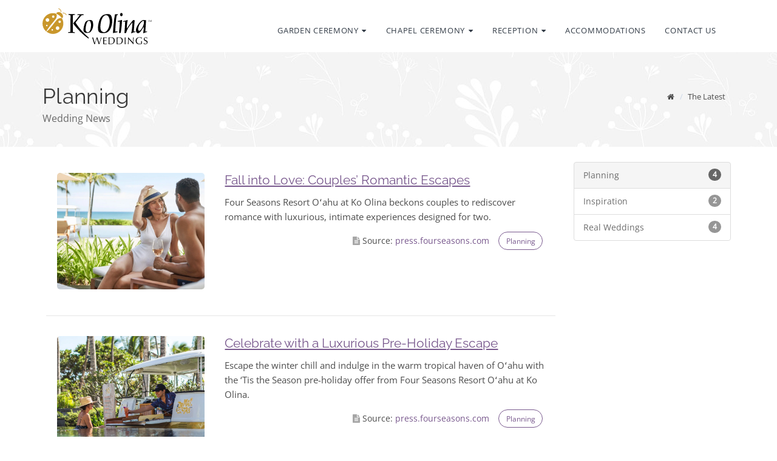

--- FILE ---
content_type: text/html; charset=UTF-8
request_url: https://koolinaweddings.com/the-latest/planning
body_size: 36239
content:
<!DOCTYPE html><html lang="en" data-js="false"><head><meta charset="utf-8"><meta http-equiv="X-UA-Compatible" content="IE=edge"><meta name="viewport" content="width=device-width, initial-scale=1"><title>Planning, Ko Olina Weddings, Hawaii</title><meta name="description" content="What you need to know about planning a destination wedding in Hawaii. Weddings can seem like a dream, but it's important to consider the expenses that go into planning one."><meta name="keywords" content="wedding planning ceremony hawaii, weddings, chapels, beach"><meta name="robots" content="index,follow,noodp"><link rel="canonical" href="https://koolinaweddings.com/the-latest/planning"><meta property="og:locale" content="en_US"><meta property="og:type" content="website"><meta property="og:title" content="Planning - Ko Olina Weddings"><meta property="og:url" content="https://koolinaweddings.com/the-latest/planning"><meta property="og:site_name" content="Ko Olina Weddings"><meta property="og:description" content="What you need to know about planning a destination wedding in Hawaii. Weddings can seem like a dream, but it's important to consider the expenses that go into planning one."><link rel="shortcut icon" href="https://koolinaweddings.com/favicon.ico"><link rel="apple-touch-icon" sizes="120x120" href="https://koolinaweddings.com/images/touch-icon-iphone.png"><link rel="apple-touch-icon" sizes="152x152" href="https://koolinaweddings.com/images/touch-icon-ipad.png"><link rel="apple-touch-icon" sizes="167x167" href="https://koolinaweddings.com/images/touch-icon-ipad-retina.png"><link rel="apple-touch-icon" sizes="180x180" href="https://koolinaweddings.com/images/touch-icon-iphone-retina.png"><meta name="theme-color" content="#78588d"><link rel="stylesheet" href="/css/__dependencies.2.1.css" type="text/css" media="all"><style> @font-face{font-family:'FontAwesome';src:url('/css/fonts/fontawesome-webfont.4.7.eot?v=4.7.0');src:url('/css/fonts/fontawesome-webfont.4.7.eot?#iefix&v=4.7.0') format('embedded-opentype'),url('/css/fonts/fontawesome-webfont.4.7.woff2?v=4.7.0') format('woff2'),url('/css/fonts/fontawesome-webfont.4.7.woff?v=4.7.0') format('woff'),url('/css/fonts/fontawesome-webfont.4.7.ttf?v=4.7.0') format('truetype'),url('/css/fonts/fontawesome-webfont.4.7.svg?v=4.7.0#fontawesomeregular') format('svg');font-weight:normal;font-style:normal;font-display:swap;} .fa{display:inline-block;font:normal normal normal 14px/1 FontAwesome;font-size:inherit;text-rendering:auto;-webkit-font-smoothing:antialiased;-moz-osx-font-smoothing:grayscale} .fa-caret-down:before{content:"\f0d7"} .fa-mail-forward:before,.fa-share:before{content:"\f064"} .fa-heart-o:before{content:"\f08a"} .fa-envelope-o:before{content:"\f003"}.fa-heart:before{content:"\f004"}.fa-star:before{content:"\f005"}.fa-star-o:before{content:"\f006"} .fa-facebook:before{content:"\f09a"} .fa-instagram:before{content:"\f16d"} .fa-twitter:before{content:"\f099"} .fa-yelp:before{content:"\f1e9"} .fa-ul{padding-left:0;margin-left:2.14285714em;list-style-type:none}.fa-ul>li{position:relative}.fa-li{position:absolute;left:-2.14285714em;width:2.14285714em;top:.14285714em;text-align:center} .fa-phone:before{content:"\f095"} .fa-envelope:before{content:"\f0e0"} .fa-clock-o:before{content:"\f017"} .fa-map-marker:before{content:"\f041"} .fa-calendar:before{content:"\f073"} .fa-angle-up:before{content:"\f106"} .fa-globe:before{content:"\f0ac"} .fa-cutlery:before{content:"\f0f5"} .fa-video-camera:before{content:"\f03d"} .fa-angle-right:before{content:"\f105"} .fa-angle-left:before{content:"\f104"} .fa-home:before{content:"\f015"} .fa-file-text:before{content:"\f15c"} .fa-tags:before{content:"\f02c"} .fa-external-link:before{content:"\f08e"} .fa-video-camera:before{content:"\f03d"} .fa-paper-plane:before{content:"\f1d8"} .fa-exclamation-circle:before{content:"\f06a"} .fa-question-circle:before{content:"\f059"} .fa-question-circle-o:before{content:"\f29c"} .fa-comments:before{content:"\f086"} .fa-comments-o:before{content:"\f0e6"} .fa-user-circle-o:before{content:"\f2be"} .fa-user-circle:before{content:"\f2bd"} .fa-user:before{content:"\f007"} .fa-user-o:before{content:"\f2c0"} .fa-play-circle:before{content:"\f144"} .fa-reply:before{content:"\f112"} .fa-user-circle-o:before{content:"\f2be"} .sr-only{position:absolute;width:1px;height:1px;padding:0;margin:-1px;overflow:hidden;clip:rect(0,0,0,0);border:0}.sr-only-focusable:active,.sr-only-focusable:focus{position:static;width:auto;height:auto;margin:0;overflow:visible;clip:auto} @font-face { font-family:'Raleway';font-style:normal;font-weight:400;src:url('/css/fonts/raleway-v26-latin-regular.eot');src:local('Raleway 400'),url('/css/fonts/raleway-v26-latin-regular.eot?#iefix') format('embedded-opentype'),url('/css/fonts/raleway-v26-latin-regular.woff2') format('woff2'),url('/css/fonts/raleway-v26-latin-regular.woff') format('woff'),url('/css/fonts/raleway-v26-latin-regular.ttf') format('truetype'),url('/css/fonts/raleway-v26-latin-regular.svg#Raleway') format('svg');font-display:swap;} @font-face { font-family:'Raleway';font-style:normal;font-weight:700;src:url('/css/fonts/raleway-v26-latin-700.eot');src:local('Raleway 700'),url('/css/fonts/raleway-v26-latin-700.eot?#iefix') format('embedded-opentype'),url('/css/fonts/raleway-v26-latin-700.woff2') format('woff2'),url('/css/fonts/raleway-v26-latin-700.woff') format('woff'),url('/css/fonts/raleway-v26-latin-700.ttf') format('truetype'),url('/css/fonts/raleway-v26-latin-700.svg#Raleway') format('svg');font-display:swap;} @font-face { font-family:'Open Sans';font-style:normal;font-weight:300;src:url('/css/fonts/open-sans-v28-latin-300.eot');src:local('Open Sans 300'),url('/css/fonts/open-sans-v28-latin-300.eot?#iefix') format('embedded-opentype'),url('/css/fonts/open-sans-v28-latin-300.woff2') format('woff2'),url('/css/fonts/open-sans-v28-latin-300.woff') format('woff'),url('/css/fonts/open-sans-v28-latin-300.ttf') format('truetype'),url('/css/fonts/open-sans-v28-latin-300.svg#OpenSans') format('svg');font-display:swap;} @font-face { font-family:'Open Sans';font-style:normal;font-weight:400;src:url('/css/fonts/open-sans-v28-latin-regular.eot');src:local('Open Sans 400'),url('/css/fonts/open-sans-v28-latin-regular.eot?#iefix') format('embedded-opentype'),url('/css/fonts/open-sans-v28-latin-regular.woff2') format('woff2'),url('/css/fonts/open-sans-v28-latin-regular.woff') format('woff'),url('/css/fonts/open-sans-v28-latin-regular.ttf') format('truetype'),url('/css/fonts/open-sans-v28-latin-regular.svg#OpenSans') format('svg');font-display:swap;} :root { --fontOpensan:'Open Sans',"Helvetica Neue",Helvetica,Arial,sans-serif;--fontRaleway:'Raleway',sans-serif;} * { outline:none !important;} html { height:100%;} body { height:100%;min-height:100%;-moz-osx-font-smoothing:grayscale;-webkit-font-smoothing:antialiased;font-size:1.4em;line-height:1.6;color:#4D4D4D;font-family:var( --fontOpensan );background:#fff;} @media only screen and (max-width:800px) { body {font-size:1.5em;} } img { opacity:1;transition:opacity 0.3s;} .h1,h1,.h2,h2,.h3,h3,.h4,h4,.h5,h5,.h6,h6 { margin:0 0 20px;color:#333;font-weight:400;font-family:var( --fontRaleway );} .h1,h1 { color:#fff;font-size:2.8em;} .h2,h2 { font-size:2.5em;} .h3,h3 { font-size:2.2em;} .h4,h4 { font-size:1.5em;} .h5,h5 { font-size:1.2em;} .h6,h6 { font-size:1em;} a { color:#78588d;transition:all 0.2s ease-in-out;} .brand,.logo {font-family:'Great Vibes',Georgia,"Times New Roman",cursive;} a:hover,a.hover,a:focus,a.focus { color:#323b46;text-decoration:none;} blockquote { margin:0 0 20px;font-size:inherit;background:#f5f7f9;border-left:solid 1px #78588d;} p { margin:0 0 2em;font-size:1.05em;} @media screen and (min-width:480.555px) { p { font-size:1.075em;} } p a,.location-list li a,.fa-ul li a,.sitemap a { color:inherit;text-decoration:none;padding-bottom:.12em;color:#78588d;} p a,.location-list li a,.fa-ul li a,.sitemap a { background:linear-gradient( to right,#a081b4,#a081b4 ),linear-gradient( to right,#845ba0,#845ba0 );background-size:100% 2px,0 2px;background-position:100% 100%,0 100%;background-repeat:no-repeat;transition:background-size 400ms;} p a:hover,.location-list li a:hover,.fa-ul li a:hover,.sitemap a:hover { background-size:0 2px,100% 2px;color:#603181;} .relative { position:relative !important;} .full-wh,.half-wh { display:table-cell;width:1%;vertical-align:middle;} .full-wh { height:100vh;min-height:100%;} .half-wh { height:60vh;} .vertical-middle { position:relative;top:50%;-webkit-transform:translateY(-50%);transform:translateY(-50%);} .mt { margin-top:50px;} .main-container { z-index:1;overflow:hidden;} .lazyload,.lazyloading {	opacity:0;} .lazyloaded {	opacity:1;	transition:opacity 300ms;} .section { padding-top:100px;padding-bottom:100px;} .section .section-title { margin-bottom:1em;} .section .section-title.underline::after { display:block;content:'';width:50px;height:3px;margin:10px auto;background:#78588d;} .section .section-title.text-white.underline::after { background:#fff;} .section .section-subtitle { font-weight:500;margin-bottom:0;} .section .section-content { margin-top:100px;} .section.section-small { padding-top:4em;padding-bottom:2em;} .section.section-small .section-content { margin-top:50px;} .section.section-map { padding:0 0 20px 0;} .section.section-list { padding-top:50px;padding-bottom:20px;} .section.no-pb { padding-bottom:0;} .trigger { background:transparent no-repeat center top / cover;} .trigger .trigger-title { font-size:34px;margin-bottom:40px;} .trigger .trigger-text { margin-bottom:40px;} .main-container .container { padding-left:1.5em;padding-right:1.5em;} @media screen and (max-width:414px) { .section.section-small { padding-top:3em;} .subpage .main-container .section.section-small { padding-top:0;} } .btn,.btn:hover,.btn.hover,.btn:focus,.btn.focus,.btn:active,.btn.active { -webkit-box-shadow:none;box-shadow:none;} .btn { -webkit-border-radius:3px;border-radius:3px;transition:all 0.3s ease-in-out;position:relative;padding:10px 30px;font-family:inherit;text-align:center;overflow:hidden;color:#fff !important;border-color:#78588d !important;background-color:#78588d !important;font-weight:800;font-size:1.1em;border:2px solid transparent;} .btn:focus,.btn.focus { color:#fff !important;border-color:#56366b !important;background-color:#56366b !important;} .btn:hover,.btn.hover { color:#fff !important;border-color:#9a7aaf !important;background-color:#9a7aaf !important;} .btn:active,.btn.active { color:#fff !important;border-color:#56366b !important;background-color:#56366b !important;} .btn.btn-rounded { -webkit-border-radius:30px !important;border-radius:30px !important;} .btn .icon { position:absolute;left:0;right:0;margin-top:3px;margin-left:auto;margin-right:auto;opacity:.0;transform:translateY(200%);transition:all 0.3s ease-in-out;} .btn .fa { margin-left:5px;font-size:1.15em;font-weight:800;} .btn .text { display:block;transition:all 0.3s ease-in-out;} .btn:hover { content:'';} .btn:hover .icon { opacity:1.0;-webkit-transform:none;transform:none;} .btn:hover .text { opacity:.0;-webkit-transform:translateX(-500%);transform:translateX(-500%);} .btn-white-o { color:#fff !important;border-color:#fff !important;background-color:transparent !important;} .btn-white-o:focus,.btn-white-o.focus { color:#777 !important;border-color:transparent !important;background-color:#fff !important;-webkit-box-shadow:inset 0 3px 4px rgba(0,0,0,0.1);box-shadow:inset 0 3px 4px rgba(0,0,0,0.1);} .btn-white-o:hover,.btn-white-o.hover { color:#777 !important;border-color:transparent !important;background-color:rgba(255,255,255,0.95) !important;} .btn-white-o:active,.btn-white-o.active { color:#777 !important;border-color:transparent !important;background-color:#fff !important;-webkit-box-shadow:inset 0 3px 4px rgba(0,0,0,0.1);box-shadow:inset 0 3px 4px rgba(0,0,0,0.1);} .btn-red { color:#d80823 !important;font-weight:600;} .btn-red:focus,.btn-red.focus { color:#bf041d;} .btn-red:hover,.btn-red.hover { color:#bf041d;} .btn-red:active,.btn-red.active { color:#d80823;} .btn-purple { color:#fff !important;border-color:#705284 !important;background-color:#78588d !important;-webkit-border-radius:30px !important;border-radius:30px !important;} .btn-purple:focus,.btn-purple.focus { color:#fff !important;border-color:#5c406f !important;background-color:#5c406f !important;} .btn-purple:hover,.btn-purple.hover { color:#fff !important;border-color:#9a7aaf !important;background-color:#9a7aaf !important;} .btn-purple:active,.btn-purple.active { color:#fff !important;border-color:#9a7aaf !important;background-color:#9a7aaf !important;} .inquirebtns .btn { font-size:.9em;margin-bottom:.5em;padding:10px 15px;margin-right:.5em;} .inquirebtns .btn .fa { margin-right:.5em;margin-left:0;} @media only screen and (max-width:800px) { .btn { font-size:1em;} } @media only screen and (max-width:480px) { .btn { width:100%;} } .form-control,.form-control:hover,.form-control.hover,.form-control:focus,.form-control.focus,.form-control:active,.form-control.active { padding:7px 22px;height:auto;font-family:inherit;-webkit-box-shadow:none;box-shadow:none;border:solid 1px #CFCFCF;-webkit-border-radius:3px;border-radius:3px;} .breadcrumb { margin-bottom:0;background:transparent;text-align:right;} .breadcrumb li,.breadcrumb li a { font-size:.95em;} .breadcrumb a,.breadcrumb li { color:#4a4a4a;} .breadcrumb a:hover { color:#78588d;} .breadcrumb > li + li::before { color:#cbd7e8;} @media only screen and (max-width:960px) { .breadcrumb { display:none;} } .nav-tabs > li { margin-bottom:-2px;} .nav-tabs { padding-top:2em;border-color:#e5e5e5;border-bottom:2px solid rgb(139,30,128);} .nav-tabs li a { border-color:#e5e5e5 !important;color:#8c8c8c;background-color:#e5e5e5;padding:8px 15px;box-shadow:inset 0 -5px 10px -10px #888686;} .nav-tabs > li.active > a:focus,.nav-tabs > li.active > a:hover { color:rgb(255,255,255);background-color:rgba(139,30,128,.95);text-decoration:none;} .subpage .information .nav-tabs li { margin-bottom:0;} .subpage .information .nav-tabs li a { text-decoration:none;color:#000;margin-left:.5em;padding-left:1em;padding-right:1em;} .information .nav-tabs li a:hover { color:rgb(255,255,255);background-color:rgba(139,30,128,.5);box-shadow:none;} .information .nav-tabs li.active a { border-bottom-color:transparent !important;background-color:rgb(139,30,128);box-shadow:none;color:#fff;text-decoration:none;} .information .tab-content .tab-pane .list li a,.tab-content .tab-pane .list li a:active,.tab-content .tab-pane .list li a:visited { text-decoration:underline;} .tab-content .tab-pane p { margin:10px 0 22px 15px;font-style:italic;} .tab-content .tab-pane .more { margin:15px 0 10px 5px;font-style:normal;} .tab-content .tab-pane .more a { text-decoration:underline;} @media only screen and (max-width:768px) { .nav-tabs li a { padding:7px 20px} } @media only screen and (max-width:480px) { .nav-tabs {margin-top:3em;} } .pagination { margin:0 0 20px;} .pagination li { display:inline-block;} .pagination li a,.pagination li span { cursor:pointer;-webkit-border-radius:2px !important;border-radius:2px !important;color:#757575;font-weight:100;} .pagination li a:hover,.pagination li span:hover,.pagination li a.hover,.pagination li span.hover,.pagination li a:focus,.pagination li span:focus,.pagination li a.focus,.pagination li span.focus { color:#fff !important;background:#78588d !important;border-color:#78588d !important;} .pagination li.active a,.pagination li.active span { color:#fff !important;background:#78588d;border-color:#78588d;} @media only screen and (max-width:767px) { .pagination { margin:0 auto;text-align:center;position:relative;display:block;} } .progress { height:2px;-webkit-border-radius:0;border-radius:0;-webkit-box-shadow:none;box-shadow:none;} .progress .progress-bar { -webkit-box-shadow:none;box-shadow:none;background:#78588d;} .text-white { color:#fff;} #progressBar { width:100%;background:transparent;position:relative;top:0;} #bar { width:0%;max-width:100%;height:3px;background-color:rgba(229,93,135,.6);position:absolute;z-index:11;} .bg-dark { background:#595959;} .bg-light-gray { background:#f5f7f9;} .bg-theme { background:#78588d;} .mfp-bg { background:rgba(0,0,0,0.85) !important;} .mfp-figure::after { -webkit-box-shadow:none !important;box-shadow:none !important;} .mfp-with-zoom .mfp-container,.mfp-with-zoom.mfp-bg { transition:all 0.3s ease-in-out;opacity:0;} .mfp-with-zoom.mfp-ready .mfp-container { opacity:1.0;} .mfp-with-zoom.mfp-ready.mfp-bg { opacity:.95;} .mfp-with-zoom.mfp-removing .mfp-container,.mfp-with-zoom.mfp-removing.mfp-bg { opacity:.0;} .scroll-to-top { -webkit-border-radius:50%;-webkit-transform:scale(0.7);border-radius:50%;transform:scale(0.7);display:block;position:fixed;right:5%;bottom:5%;opacity:.0;width:3em;height:3em;z-index:-1;cursor:pointer;color:#fff;text-align:center;line-height:34px;background:#8e558e;} .scroll-to-top .icon { font-size:2.8em;} .scroll-to-top.in { z-index:1001;opacity:1.0;-webkit-transform:scale(1.1);transform:scale(1);-webkit-animation:0.3s animationZoomIn;animation:0.3s animationZoomIn;} .scroll-to-top:hover { opacity:1.0;} @media only screen and (max-width:800px) { .scroll-to-top { right:5%;bottom:8%;} } .mask { position:relative;z-index:1;} .mask::after { display:block;content:'';position:absolute;top:0;left:0;z-index:-1;width:100%;height:100%;background:#fff;opacity:.55;} .mask.mask-dark::after { background:#333;} .mask.mask-black::after { background:rgb(2,0,36);background:linear-gradient(180deg,rgba(2,0,36,1) 0%,rgba(0,0,0,0.8598973036480217) 0%,rgba(255,255,255,0.0139589282978817) 100%);} label.error { position:absolute;top:0;right:0;padding:2px 7px;color:#fff;font-size:12px;font-weight:300;background:#e03126;-webkit-border-radius:0;border-radius:0;-webkit-animation:0.3s labelError;animation:0.3s labelError;} .gallery-image,.gallery-video { transition:0.5s ease-in-out;position:relative;z-index:0;width:100%;height:100%;overflow:hidden;background:rgba(255,255,255,0.8);} .gallery-image img,.gallery-video img { transition:all 0.5s ease-in-out;max-width:100%;} .gallery-image::before,.gallery-video::before { transition:all 0.5s ease-in-out;display:block;content:'';position:absolute;left:0;top:0;z-index:1;width:100%;height:100%;opacity:.0;background:rgba(0,0,0,0.8);} .gallery-image::after,.gallery-video::after { -webkit-border-radius:50%;border-radius:50%;transition:all 0.5s ease-in-out;display:block;content:'\f00e';position:absolute;top:0;right:0;bottom:0;left:0;z-index:2;margin:auto;width:64px;height:64px;color:#fff;font-size:24px;line-height:66px;text-align:center;opacity:0;font-family:'FontAwesome',sans-serif;cursor:pointer;} .gallery-video::after { content:'\f01d';font-family:'FontAwesome',sans-serif;font-size:2.5em;} .gallery-image:hover::before,.gallery-video:hover::before { opacity:.7;} .gallery-image:hover::after,.gallery-video:hover::after { opacity:1.0;} .project-col .gallery-image::after { content:'\f064';font-family:'FontAwesome',sans-serif;} .project-item .gallery-image img { transition:all 1s ease-in-out;height:auto;} .project-item .gallery-image img:nth-child(1) { transition-delay:0s;} .project-item .gallery-image img:nth-child(2) { transition-delay:.75s;} .project-item .gallery-image img:nth-child(3) { transition-delay:1s;} .project-item .gallery-image:hover img { transform:scale(1.1);} .project-item .gallery-image::before { background:rgba(0,0,0,0.5);} @media only screen and (max-width:800px) { .gallery-video::after,.gallery-image::after { font-size:3.5em;} } .img-carousel .owl-controls .owl-nav { position:absolute;bottom:5px;right:10px;} .img-carousel .owl-controls .owl-nav div { transition:all 0.3s ease-in-out;-webkit-border-radius:0 !important;border-radius:0 !important;margin:0 !important;width:50px;height:50px;color:#fff;line-height:44px;font-size:2.5em;float:left;text-align:center;background:rgba(0,0,0,0.5);} .img-carousel .owl-controls .owl-nav div:hover { background:rgba(0,0,0,0.8);} .img-carousel .owl-controls .owl-dots { position:relative;text-align:center;width:100%;margin-top:-30px;} .img-carousel .owl-controls .owl-dots .owl-dot { display:inline-block;} .img-carousel .owl-controls .owl-dots .owl-dot span { display:block;width:8px;height:8px;margin:4px;filter:Alpha(Opacity=45); -webkit-border-radius:20px;border-radius:20px;border:1px solid #6f6f6f;background:rgba(255,255,255,.5);transition:all ease 0.4s;position:relative;} .img-carousel .owl-controls .owl-dots .active span { opacity:1;} .img-carousel .owl-controls .owl-dots .owl-dot.active span { filter:Alpha(Opacity=100); opacity:1;background:rgba(255,255,255,1.0);border:1px solid #6f6f6f;width:25px;} @media only screen and (max-width:480px) { .owl-theme .owl-controls { margin-top:0;text-align:center;} } #carousel-home .owl-item h1,#carousel-home .owl-item h2 { font-size:3em;color:#fff;} #carousel-home .owl-item .subtitle { font-size:1.3em;color:#fff;line-height:1.5em;margin-bottom:20px;} #carousel-home .owl-controls .owl-nav { bottom:0;position:absolute;top:45%;width:100%;height:10%;} #carousel-home .owl-controls .owl-nav div { transition-duration:1s;color:rgba( 255,255,255,.5 );line-height:44px;font-size:4em;font-stretch:ultra-condensed;padding:50px;} #carousel-home .owl-controls .owl-nav .owl-prev,#carousel-home .owl-controls .owl-nav .owl-next { background-color:transparent;position:absolute;bottom:45%;} #carousel-home .owl-controls .owl-nav .owl-prev { left:4%;} #carousel-home .owl-controls .owl-nav .owl-next { left:auto;right:4%;} #carousel-home .owl-controls .owl-nav .owl-prev:hover,#carousel-home .owl-controls .owl-nav .owl-next:hover { color:rgba( 255,255,255,.9 );transition:1s;} #carousel-home .owl-controls .owl-nav .owl-prev:hover { left:3%;} #carousel-home .owl-controls .owl-nav .owl-next:hover { right:3%;} #carousel-home .owl-controls .owl-dots { position:absolute;left:40.5%;bottom:5%;} #carousel-home .owl-controls .owl-dots .owl-dot { float:left;} #carousel-home .owl-controls .owl-dots .owl-dot span { display:block;width:12px;height:12px;margin:5px 7px;filter:Alpha(Opacity=50);opacity:0.5;-webkit-border-radius:20px;border-radius:20px;background:#fff;} #carousel-home .owl-controls .owl-dots .active span { opacity:1;} #carousel-home .owl-controls .owl-dots .owl-dot.active span { filter:Alpha(Opacity=100); opacity:1;background:#fff;} #carousel-home .owl-item .item { background-attachment:fixed;background-position:center;background-repeat:no-repeat;background-size:cover;} @media only screen and (max-width:800px) { #carousel-home .owl-item .item .full-wh .container { padding-left:45px;padding-right:45px;} #carousel-home .owl-controls .owl-nav,#carousel-home .owl-controls .owl-nav .owl-prev,#carousel-home .owl-controls .owl-nav .owl-next { display:none;} } @media only screen and (max-width:737px) { #carousel-home .owl-item h1,#carousel-home .owl-item h2 { font-size:2.1em;} #carousel-home .owl-item .subtitle { font-size:1.1em;line-height:1.3em;} #carousel-home .owl-controls .owl-dots,#carousel-home .owl-controls .owl-dots .owl-dot { display:none;} } @media only screen and (max-width:480px) { #carousel-home .owl-item .item .full-wh .container {padding-left:15px;padding-right:15px;} #carousel-home .owl-item h1,#carousel-home .owl-item h2 { font-size:1.9em;} #carousel-home .owl-item .subtitle { font-size:1em;line-height:1.5em;} #carousel-home .owl-item .btn { padding:10px 18px;width:80%;background-color:#fff;color:#78588d;} } #carousel-footerpackages .owl-controls .owl-nav,#carousel-testimonials .owl-controls .owl-nav { display:none;} #carousel-footerpackages .owl-controls .owl-dots,#carousel-testimonials .owl-controls .owl-dots { text-align:center;position:relative;} #carousel-footerpackages .owl-controls .owl-dots .owl-dot,#carousel-testimonials .owl-controls .owl-dots .owl-dot { display:inline-block;} #carousel-footerpackages .owl-controls .owl-dots .owl-dot span,#carousel-testimonials .owl-controls .owl-dots .owl-dot span { display:block;width:8px;height:8px;margin:5px;filter:Alpha(Opacity=50); opacity:0.5;-webkit-border-radius:20px;border-radius:20px;border:1px solid #6f6f6f;} #carousel-footerpackages .owl-controls .owl-dots .active span,#carousel-testimonials .owl-controls .owl-dots .active span { opacity:1;transition:all 0.3s ease-in-out;} #carousel-footerpackages .owl-controls .owl-dots .owl-dot.active span,#carousel-testimonials .owl-controls .owl-dots .owl-dot.active span { filter:Alpha(Opacity=100); opacity:1;background:#fff;border:1px solid #6f6f6f;width:20px;} .owl-carousel { touch-action:manipulation;} .galleryimg .owl-carousel .owl-stage-outer { border-radius:8px;} .owl-fadeUp-in { -webkit-animation:scaleUpFrom 1.2s ease both;animation:scaleUpFrom 1.2s ease both;} .owl-fadeUp-out { -webkit-animation:scaleUpTo 1.2s ease both;animation:scaleUpTo 1.2s ease both;} .social-inline { display:block;list-style:none;margin:0;padding:0;} .social-inline li { display:inline-block;} .social-inline li a { display:inline-block;margin:0 5px 5px 0;width:32px;height:32px;line-height:32px;text-align:center;font-size:1.6em;color:#908e91;} .social-inline li a:hover { text-decoration:none;color:#543767;} .social-inline li a.fa-facebook { color:#3b5998;} .social-inline li a.fa-instagram { color:#c13584;} .social-inline li a.fa-twitter { color:#00acee;} .social-inline li a.fa-yelp { color:#c41200;} .social-share { list-style:none;margin:0 0 20px;padding:0;display:table;width:100%;} .social-share li { display:table-cell;text-align:center;} .social-share li a { display:block;line-height:32px;padding:0 5px;color:#757575;border:solid 1px #c5c5c5;border-right-width:0;} .social-share li a:hover { color:#fff;background:#78588d;border-color:#78588d;} .social-share li:last-child a { border-right-width:1px;} .sharing-tools li svg.envelopesvg { width:19px;height:18px;margin-bottom:-.2em;} .sharing-tools li svg.facebooksvg { width:20px;height:20px;margin-bottom:-.3em;} .sharing-tools li svg.twitterx { width:16px;height:15px;margin-bottom:-.15em;} @media only screen and (min-width:992px) { .sharing-tools li svg.envelopesvg { width:17px;height:16px;} .sharing-tools li svg.facebooksvg { width:19px;height:19px;} .sharing-tools li svg.twitterx { width:15px;height:14px;} } .list { list-style:none;margin:1px 0 20px 1px;padding:0 10px;overflow:hidden;} .list li { padding:0 0 5px 10px;} .list li::before { -webkit-border-radius:50%;border-radius:50%;transition:all 0.3s ease-in-out;display:block;content:'\2022';position:absolute;left:15px;color:#78588d;font-family:'FontAwesome',sans-serif;} .list-inline { margin-left:0 !important;} .tags .tag { transition:all 0.3s ease-in-out;-webkit-border-radius:3px;border-radius:3px;display:inline-block;padding:1px 7px;margin:0 5px 5px 0;color:#757575;border:solid 1px #c5c5c5;} .tags .tag:hover { color:#fff;text-decoration:none;background:#78588d;border:solid 1px #78588d;} #preloader { position:fixed;z-index:10000;top:0;left:0;width:100%;height:100%;background:#ffffff;} .loaded #preloader { background:rgba(255,255,255,0.3);} .loader::before { position:absolute;content:'';} .loader,.loader::before { -webkit-border-radius:50%;border-radius:50%;position:absolute;top:0;right:0;bottom:0;left:0;margin:auto;width:96px;height:96px;border:solid 2px transparent;} .loader { border-top-color:#b290c6;-webkit-animation:loaderAnimation 1s ease-in-out infinite;animation:loaderAnimation 1s ease-in-out infinite;} .loader::before { top:10px;left:10px;right:10px;bottom:10px;border-top-color:#f5817f;-webkit-animation:loaderAnimation 1.4s ease-in infinite;animation:loaderAnimation 1.4s ease-in infinite;} @keyframes loaderAnimation { 0% { -webkit-transform:rotate(0deg);transform:rotate(0deg);} 100% { -webkit-transform:rotate(360deg);transform:rotate(360deg);} } @-webkit-keyframes loaderAnimation { 0% { -webkit-transform:rotate(0deg);transform:rotate(0deg);} 100% { -webkit-transform:rotate(360deg);transform:rotate(360deg);} } .col { margin-bottom:20px;text-align:center;} .col .icon { display:block;margin-bottom:20px;font-size:32px;text-align:center;color:#78588d;} .col .icon + .title.shadow { margin-top:20px;} .col .title { margin-bottom:20px;} .col .title.shadow { text-shadow:20px -10px 0 rgba(0,0,0,0.2);} .col .description { margin-bottom:0;} .header { height:100%;} .subpage .header { height:auto;} .header .topnav { text-align:right;padding:5px 20px 5px 0;} .header .topnav ul { margin:3px 0 0 0;} .header .topnav ul li { font-size:1em;display:inline;margin-right:10px;} .header .topnav ul li.inquire .btn { padding:1px 15px;font-size:1em;} .header .topnav ul li.topcontact { font-weight:600;} .affix-top,.affix {z-index:1001;} .affix-top .topnav,.affix-top .topnav ul li a { color:#fff;} .subpage .affix-top .topnav,.subpage .affix-top .topnav ul li a { color:#4d4d4d;} @media only screen and (max-width:1024px) { .header .topnav { display:none;} } .header .slider { height:100%;top:0;position:relative;} .header .slider .owl-controls .owl-pagination { position:absolute;left:0;right:0;bottom:50px;margin-left:auto;margin-right:auto;} .header .slider .owl-controls .owl-pagination .owl-page span { -webkit-transition:all 0.3s ease-in-out;transition:all 0.3s ease-in-out;width:10px;height:10px;background:transparent;border:solid 1px #fff;} .header .slider .owl-controls .owl-buttons { bottom:0;position:absolute;top:45%;width:100%;height:10%;} .header .slider .owl-controls .owl-buttons .owl-prev,.header .slider .owl-controls .owl-buttons .owl-next { background-color:transparent;position:absolute;font-size:3em;} .header .slider .owl-controls .owl-buttons .owl-prev { left:0;} .header .slider .owl-controls .owl-buttons .owl-next { left:auto;right:0;} .header .slider .owl-controls .owl-pagination .owl-page.active span { background:#fff;} .header .subtitle { color:#fff;font-size:1.2em;margin-bottom:3em;line-height:1.4em;} .owl-theme .owl-controls { margin-top:0;} .owl-theme.single .owl-controls { display:none;} .scroll-down { opacity:1;-webkit-transition:all .5s ease-in 3s;transition:all .5s ease-in 3s;} .scroll-down { position:absolute;bottom:-11em;left:50%;margin-left:-16px;display:block;width:32px;height:32px;border:2px solid #FFF;background-size:14px auto;border-radius:50%;z-index:2;} .scroll-down:before { position:absolute;top:calc(50% - 8px);left:calc(50% - 6px);transform:rotate(-45deg);display:block;width:12px;height:12px;content:"";border:1px solid #fff;border-width:0px 0 2px 2px;} .header h1 { font-size:2.4em;} .header .subtitle { font-size:1.05em;line-height:1.55em;} .header .videocontainer h1 { text-shadow:0 2px 8px rgba(0,0,0,.3);} @media only screen and (min-width:568.555px) { .header h1 { font-size:2.75em;} .header .subtitle { font-size:1.1em;} } @media only screen and (min-width:992px) { .header h1 { font-size:4em;} .header .subtitle { font-size:1.15em;} .header .videocontainer h1 { text-shadow:0 2px 8px rgba(0,0,0,.5);} } @media only screen and (max-width:960px) { .header .topnav-contact { display:none;} } @media only screen and (max-width:800px) { .header .slider .owl-controls .owl-buttons { display:none;} } @media only screen and (max-width:767px) { .scroll-down {bottom:-8em;} } @media only screen and (max-width:568px) { .mask.mask-black::after { background:rgb(2,0,36);background:linear-gradient(180deg,rgba(2,0,36,1) 0%,rgba(0,0,0,0.8598973036480217) 0%,rgba(0,0,0,0.3500933820793942) 100%);} } @media only screen and (max-height:480.555px) { .header h1 { font-size:1.8em;margin-top:2.5em;} .header .subtitle { font-size:1em;} } .subpage .header h1 { margin-top:0;} .navbar { z-index:1001;width:100%;min-height:1px;border:none;margin:0;border-radius:0;padding-top:.5em;padding-bottom:0;} .navbar .brand { position:absolute;transition:all 0.3s ease-in-out;display:inline-block;color:#fff;letter-spacing:-1px;line-height:59px;vertical-align:middle;margin-top:-10px;} .navbar-nav { opacity:0;position:absolute;top:-2em;} body.loaded .navbar-nav { opacity:1;position:relative;top:0;} @media only screen and (max-width:1024px) { .navbar .brand { margin-top:0;} } .navbar .brand .big { display:inline-block;color:#000;font-size:3.5em;} .navbar .brand .small { color:#fff;display:none;font-size:3.5em;} .affix-top .brand .big { font-size:3.5em;} .affix .brand .big {color:#000;font-size:3.5em;} .affix .brand .small {color:#000;font-size:3.4em;} .navbar .nav li a .fa { margin-left:2px;} .navbar .nav li a { text-shadow:none;padding-top:20px;padding-bottom:25px;transition:all 0.3s ease-in-out;} .dropdown-menu { padding:0;} .dropdown-menu .divider { margin:0;background-color:#e5e5e5;} .navbar .nav li.dropdown .dropdown-menu { -webkit-border-radius:0;border-radius:0;-webkit-box-shadow:none;box-shadow:none;text-transform:capitalize;border-top-width:0;margin-top:0;left:0;right:auto;background:rgba(255,255,255,1.0);} @media only screen and (min-width:480.555px) { .navbar { padding-top:0;} } @media only screen and (min-width:1200.555px) { .navbar { padding-top:1em;} .navbar .nav li.dropdown .dropdown-menu { top:60px;} } .navbar .nav li.dropdown .dropdown-menu a { display:block;padding-top:10px;padding-bottom:10px;color:#757575;border-left:solid 1px transparent;} .navbar .nav li.dropdown .dropdown-menu::before { display:block;content:'';position:absolute;top:-5px;left:20px;right:0;z-index:-1;width:10px;height:10px;background:rgba(255,255,255,0.95);-webkit-transform:rotate(45deg);transform:rotate(45deg);} .navbar .nav li.active a { background:transparent;} .navbar .navbar-collapse.in .nav li.dropdown .dropdown-menu::before { display:none;} .navbar .navbar-collapse.in .nav li.active a { background:transparent;} .navbar .navbar-toggle { transition:all 0.3s ease-in-out;margin-top:14px;border:solid 1px transparent;} .navbar .navbar-toggle .icon-bar { transition:all 0.3s ease-in-out;background-color:#78588d;} .navbar.affix-top .icon-bar { background-color:#ffffff;} .navbar.affix-top { position:fixed;background:transparent;} .navbar.affix-top .navbar-collapse.in { transition:all 0.3s;} .navbar.affix-top .nav a { color:#e1e1e1;text-shadow:none;padding-top:20px;padding-bottom:20px;transition:all 0.3s ease-in-out;} .navbar.affix-top .nav a:hover,.navbar.affix-top .nav a.hover,.navbar.affix-top .nav a:focus,.navbar.affix-top .nav a.focus { color:#a25291;background:transparent;} .navbar.affix .nav li.active a { color:#000;} .navbar.affix .nav a:hover,.navbar.affix .nav a.hover,.navbar.affix .nav a:focus,.navbar.affix .nav a.focus { background:transparent;font-size:.9em;letter-spacing:.055em;} .navbar.affix { position:fixed;-webkit-box-shadow:0 2px 5px rgba(0,0,0,0.3);box-shadow:0 2px 5px rgba(0,0,0,0.3);background-color:#fff } .navbar.affix .navbar-toggle { margin-top:15px;} .nav .open > a,.nav .open > a:focus,.nav .open > a:hover { background-color:transparent;} .navbar-toggle .menutxt { display:none;transition:all 0.2s;opacity:0;left:4em;position:absolute;} @media only screen and (max-width:1200px) { .navbar.affix .nav a:hover,.navbar.affix .nav a.hover,.navbar.affix .nav a:focus,.navbar.affix .nav a.focus { font-size:1em;} .navbar-toggle .menutxt { display:inline;opacity:1;font-size:1em;position:absolute;bottom:.2em;text-transform:uppercase;left:0;transition-delay:2s;} #home .navbar-toggle .menutxt::before { color:rgb(0,0,0);} #home .navbar.affix.scroll .navbar-toggle .menutxt::before { color:rgb(0,0,0);} #home .navbar-toggle.collapsed .menutxt::before { color:#fff;} .navbar-toggle.collapsed .menutxt::before { content:'MENU';letter-spacing:.01em;} .navbar-toggle .menutxt::before { content:'CLOSE';letter-spacing:.01em;} } .navbar-toggle { border:none;background:transparent !important;margin-right:20px;padding-right:0px;overflow:hidden;} .navbar-toggle:hover { background:transparent !important;} .navbar-toggle .icon-bar { width:2.5em;color:#fff;background-color:rgba(255,255,255,1.0);transition:all 0.2s;height:3px;} .navbar-toggle .icon-bar { -webkit-transition:opacity,-webkit-transform;transition:opacity,-webkit-transform;transition:opacity,transform;transition:opacity,transform,-webkit-transform;-webkit-transition-duration:200ms;transition-duration:200ms;-webkit-transition-timing-function:cubic-bezier(0.7,0,0,0.7);transition-timing-function:cubic-bezier(0.7,0,0,0.7);} .navbar-toggle .icon-bar:nth-child(2) { margin-left:-5px;} .navbar-toggle:not(.collapsed) .icon-bar:nth-child(1) { -webkit-transform:translateY(8px) rotate(45deg);transform:translateY(8px) rotate(45deg);} .navbar-toggle:not(.collapsed) .icon-bar:nth-child(2) { opacity:0;-webkit-transform:translateX(-100%);transform:translateX(-100%);} .navbar-toggle:not(.collapsed) .icon-bar:nth-child(3) { -webkit-transform:translateY(-6px) rotate(-45deg);transform:translateY(-6px) rotate(-45deg);} #home .navbar .topnav ul li,#home .navbar .topnav ul li a { color:#fff;} #home .navbar { background-color:rgba(255,255,255,0);} #home .affix .brand .big { color:#fff;text-shadow:0px 2px 2px rgba(84,84,84,1);} #home .navbar.affix { box-shadow:none;} #home .navbar.affix .nav li.dropdown a,#home .navbar.affix .nav li a { color:#fff;} #home .navbar.affix .nav li.dropdown a.btn-red,#home .navbar.affix .nav li a.btn-red { color:inherit;} #home .navbar.affix .nav li.dropdown .dropdown-menu li a { color:#6d6d6d;} #home .navbar.affix .navbar-toggle .icon-bar { background-color:#fff;} #home .navbar.scroll .topnav ul li,#home .navbar.scroll .topnav ul li a { color:#3e3e3e;} #home .navbar.scroll .brand .big {color:#000;text-shadow:none;} #home .navbar.scroll .nav li.dropdown a,#home .navbar.scroll .nav li a { color:#6d6d6d;} #home .navbar.scroll .navbar-toggle .icon-bar { background-color:#78588d;} .introcopy { margin:6em 0 8em 0;text-align:center;} .section-small.introcopy h2:before { content:' ';display:block;position:absolute;left:0;top:-1.5em;width:100%;height:100%;opacity:0.6;background-image:url('../images/h2-top-curly.png');background-repeat:no-repeat;background-position:50% 0;} .section-small.introcopy .section-title { padding-top:2.5em;font-size:.9em;text-transform:uppercase;letter-spacing:.1em;} .introcopy h3 { font-size:2.5em;color:#78588d;} .introcopy p { font-size:1.025em;line-height:1.75em;} @media only screen and (max-width:567px){ .introcopy h3 { font-size:2em;} } @media only screen and (min-width:568.555px){ .introcopy p { font-size:1.075em;} } .subpage .navbar.affix-top { background-color:#fff;border-bottom:1px solid #eee;} .subpage .navbar.affix-top .brand .big { color:#000;} .subpage .navbar.affix-top .nav .active,.subpage .navbar.affix .nav .active { border-bottom:2px solid #471f82;} .subpage .navbar.affix-top .nav .active a { color:#a25291;} .subpage .navbar.affix-top .nav a { color:#333;} .subpage .navbar.affix-top .nav a:hover,.subpage .navbar.affix-top .nav a.hover,.subpage .navbar.affix-top .nav a:focus,.subpage .navbar.affix-top .nav a.focus { color:#a25291;background:transparent;} .dropdown-toggle::after { content:' \f107';font-family:'fontawesome',sans-serif; } .subpage .navbar.affix { box-shadow:none;} .subpage .navbar.scroll { -webkit-box-shadow:0 -1px 8px rgba(0,0,0,0.3);box-shadow:0 -1px 8px rgba(0,0,0,0.3);} @media only screen and (min-width:768px){ .navbar-header { padding-left:0;} } .nav > li > a { padding:.5em 0;margin:0 1.25em;} .navbar-nav { padding-top:.5em;} .navbar.affix.scroll .navbar-nav { padding-top:.5em;} .navbar .brand-logo { position:absolute;} .navbar .brand-logo span {display:inline-block;margin-right:30px;margin-left:0;} .navbar .brand-logo span { background-size:90%;background-repeat:no-repeat;width:200px;height:60px;text-indent:-9999px;overflow:hidden;margin:0;position:relative;top:0;border:none;-webkit-transition:all 0.05s ease-in-out;transition:all 0.05s ease-in-out;} #home .navbar.scroll .brand-logo span { background-size:85%;height:65px;} .navbar.scroll .brand-logo span { background-size:85%;height:65px;} .subpage .navbar.scroll .brand-logo span { background-size:90%;height:65px;} .navbar .nav li.dropdown .dropdown-toggle::after { content:'';margin-left:0;} .navbar .nav li.dropdown .dropdown-menu { text-transform:capitalize;border-top-width:0;margin-top:0;left:0;right:auto;background:rgba(255,255,255,1.0);-webkit-border-radius:8px;border-radius:8px;border:0px solid #000000;-webkit-box-shadow:0px 0px 18px -1px rgba(0,0,0,0.3);box-shadow:0px 0px 18px -1px rgba(0,0,0,0.3);} .navbar .nav li.dropdown .fa { position:relative;-webkit-transition:all 0.3s ease-in-out;transition:all 0.3s ease-in-out;-webkit-transform:rotate(0deg);transform:rotate(0deg);} .navbar .nav li.dropdown.open .fa { -webkit-transform:rotate(90deg);transform:rotate(90deg);} .navbar .nav li.dropdown .dropdown-menu a { display:block;padding-top:1.1em;padding-bottom:1em;color:#757575;border-left:0;text-transform:uppercase;} .navbar .nav li.dropdown .dropdown-menu::before { display:block;content:'';position:absolute;top:-5px;left:20px;right:0;z-index:-1;width:10px;height:10px;background:rgba(255,255,255,0.95);-webkit-transform:rotate(45deg);transform:rotate(45deg);} .navbar { transition:all .1s ease-in-out;} body.mobilemenu-active { overflow:hidden;} @media only screen and (min-width:1200px) { body.mobilemenu-active { overflow:auto;} } #home .navbar.affix.active,#home .navbar.affix.active.scroll,.navbar.affix.active,.navbar.affix.active.scroll,#home .navbar.scroll { box-shadow:none;backdrop-filter:blur(8px);background:rgba(255,255,255,.97);} #home .navbar.affix.active .icon-bar,#home .navbar.affix.active.scroll .icon-bar,.navbar.affix.active .icon-bar,.navbar.affix.active.scroll .icon-bar { background:#78588d;} .navbar .nav li.nodropdown.active a { color:#471f82;} @media only screen and (min-width:1200px) { #home .navbar.scroll,.subpage .navbar.scroll { -webkit-box-shadow:0 1px 4px rgba(0,0,0,0.1);box-shadow:0 1px 4px rgba(0,0,0,0.1);} } @media only screen and (max-width:1200px) { .navbar-toggle { padding:.5em 0 .5em 4em;} .navbar-nav { padding-top:4em;} .navbar { border-radius:0;} .navbar-nav .open .dropdown-menu>li>a { padding:inherit;} .navbar-collapse { opacity:0;border:0;box-shadow:none;width:auto;height:auto;max-height:none;display:block !important;} .navbar-collapse.collapse.in { opacity:1;transition:opacity .1s linear;} .navbar .nav li.dropdown .dropdown-menu a:hover { color:rgba(96,62,119,.95);} #home .navbar.affix .nav li.dropdown .dropdown-menu li a { color:rgba(96,62,119,1.0);padding-top:.25em;} .navbar.affix.active { transition:all .2s ease-in-out;height:100%;} #home .navbar.affix.active .icon-bar,#home .navbar.affix.active.scroll .icon-bar,.navbar.affix.active .icon-bar,.navbar.affix.active.scroll .icon-bar { background:#501f70;} #home .navbar.affix .nav li.dropdown a,#home .navbar.affix .nav li a { color:rgba(96,62,119,1.0);font-size:1.1em;} .navbar.affix.scroll .navbar-nav { padding:3em;} .navbar.affix .nav li.active a { color:#bda149;} .navbar .nav li.dropdown .dropdown-toggle i { display:none;} .navbar .nav li.dropdown .dropdown-menu { text-align:center;width:100%;display:inline-block;position:relative;float:none;border:0;box-shadow:none;border-radius:0;background:transparent;} .navbar .nav li.dropdown .dropdown-menu .subactive a,.navbar .nav li.dropdown.parentactive a,.navbar .nav li.nodropdown.active a { color:#bda149;} .navbar .nav li.dropdown a,.navbar .nav li.nodropdown a { font-size:1em;font-weight:500;color:rgba(96,62,119,1.0);letter-spacing:.125em;} .navbar .nav li.nodropdown { margin-bottom:.5em;} .navbar .nav li.dropdown .dropdown-menu { margin-bottom:2em;} .navbar .nav li.dropdown .dropdown-menu a { font-size:1em;color:rgba(96,62,119,1.0);text-transform:uppercase;font-weight:300;} .navbar.affix .nav a { padding-top:1em;padding-bottom:1em;} .dropdown-menu .divider { background-color:transparent;} .navbar.affix .nav .active { border-bottom:0; letter-spacing:.15em;} ul.nav li.dropdown:hover > ul.dropdown-menu { display:block;} #home .navbar.affix .nav .active,.subpage .navbar.affix .nav .active { border-bottom:0;} .navbar .nav li.dropdown a.parentactive { color:#bda149;} } @media only screen and (max-width:1024px) and (orientation:portrait) { .navbar .nav li.dropdown a.dropdown-toggle,.navbar .nav li.nodropdown a.hover,.navbar .nav li.dropdown .dropdown-menu a { font-size:1.2em;} } @media only screen and (max-width:768px) { .navbar .nav li.dropdown .dropdown-menu { margin-bottom:3em;} .navbar .nav li.dropdown .dropdown-menu a { padding-top:.8em;padding-bottom:.8em;} } @media only screen and (max-width:767px) { .navbar .nav li.dropdown a.dropdown-toggle,.navbar .nav li.nodropdown a.hover,.navbar .nav li.dropdown .dropdown-menu a { font-size:1em;} .navbar.affix.active { padding-bottom:3em;} } @media only screen and (max-width:567px) { .navbar .nav li.dropdown .dropdown-menu { margin-bottom:2em;} #home .navbar.affix.active,.subpage .navbar.affix.active { overflow:scroll;} } @media only screen and (max-height:480px) { #home .navbar.affix.active,.subpage .navbar.affix.active { overflow:scroll;} } @media only screen and (min-width:768px) { .navbar-nav>li>a { text-transform:uppercase;} } @media only screen and (max-width:1200px) { .navbar-header { float:none;margin:.25em 0 .75em 0;} .navbar-left,.navbar-right { float:none !important;} .navbar-toggle {display:block;} .navbar-fixed-top { top:0;border-width:0 0 1px;} .navbar-collapse.collapse { display:none!important;} .navbar-nav { text-align:center;} .navbar-nav>li { float:none;} .navbar-nav>li>a { padding-top:10px;padding-bottom:10px;} .collapse.in{ display:block !important;} .navbar.affix-top .icon-bar { background:#fff;} .subpage .navbar.affix-top .icon-bar { background:#c3bdf5;} .subpage .navbar .brand .small { color:#000;} } @media only screen and (max-width:1112px) and (orientation:landscape) and (-webkit-min-device-pixel-ratio:2) { #home .navbar.scroll .brand .small {color:#000;text-shadow:none;} #home .navbar.scroll .collapse.in .nav { background:none;} } @media only screen and (max-width:1025px) { .navbar-header {margin:10px 0;} .navbar.affix .nav a.hover:hover { color:#8451be;background:rgba(111,86,138,0.1);} .subpage .navbar.affix-top .nav .active,.subpage .navbar.affix .nav .active { border-bottom:0;} } @media only screen and (max-width:1025px) { #home .affix .brand .small { color:#fff;text-shadow:0px 2px 2px rgba(84,84,84,1);} #home .navbar.scroll .brand .small {color:#000;text-shadow:none;} #home .navbar.scroll .collapse.in .nav { background:none;} #home .navbar.scroll .topnav ul li,#home .navbar.scroll .topnav ul li a { color:#3e3e3e;} #home .navbar .brand-logo span { background-size:90%;} #home .navbar.scroll .brand-logo span { background-size:85%;} } @media only screen and (max-width:800px) { .navbar-nav>li>a { text-transform:uppercase;} .navbar-right {margin-right:0;} .affix-top .navbar-header { float:none;margin:25px 0 8px 0;} .affix-top .navbar .navbar-toggle { margin-top:0;} .affix .navbar-header { float:none;} .subpage .affix-top .navbar-header { margin:10px 0 8px 0;} } @media only screen and (max-width:737px) { .navbar.affix .nav a { padding-top:10px;padding-bottom:10px;} } @media only screen and (max-width:567px) { .subpage .navbar .brand-logo span,#home .navbar .brand-logo span,.subpage .navbar.scroll .brand-logo span,#home .navbar.scroll .brand-logo span { background-size:80%;} .navbar.affix .navbar-toggle { margin-top:10px;} } @media only screen and (max-width:480px) { .navbar .nav li.dropdown .dropdown-menu { background:transparent;} #home .navbar .container .col-md-12,.subpage .navbar .container .col-md-12 { padding:0;} #home .navbar .container .col-md-12 .navbar-header,.subpage .navbar .container .col-md-12 .navbar-header { padding-left:10px;padding-right:10px;margin-top:0;} } @media only screen and (max-width:414px) { h1 { font-size:2.5em;} .navbar-nav .open .dropdown-menu>li>a { padding-left:20px;} .section-small .section-title { font-size:2em;} .header .col-md-12 { padding:0 10px;} .navbar-collapse { padding-left:0;padding-right:0;border-top:0;box-shadow:none;} .navbar.affix-top { padding-top:0;} .navbar.affix-top .brand .small { font-size:2em;} .navbar.affix .nav a,.navbar.affix-top .nav a { padding-top:10px;padding-bottom:10px;} .subpage .navbar .brand-logo span,#home .navbar .brand-logo span,.subpage .navbar.scroll .brand-logo span,#home .navbar.scroll .brand-logo span { background-size:75%;} } @media only screen and (max-width:413px) { .navbar.affix.scroll .navbar-nav { padding:3em 0;} } @media only screen and (max-width:360px) { .navbar.affix .nav a,.navbar.affix-top .nav a { padding-top:10px;padding-bottom:10px;} } @media only screen and (max-width:320px) { h1 { font-size:2.5em;} .section-small .section-title { font-size:2em;} .header .col-md-12 { padding:0 10px;} .navbar-toggle { padding-right:0;margin-right:0;} .navbar .navbar-toggle { margin-top:10px;} .navbar-collapse { padding-left:0;padding-right:0;} .navbar.affix-top { padding-top:0;} .navbar.affix .nav a,.navbar.affix-top .nav a { padding-top:10px;padding-bottom:10px;} } @media only screen and (min-width:1024px) { .no-mobile .dropdown:hover .dropdown-menu { display:block;} } .project-col { padding:2em 3em 3em 3em;} .project-col .project-colcopy { padding:20px 20px 30px 0;} .project-col .project-colcopy a h3 { font-size:1.6em;margin-bottom:5px;color:#78588d;} .project-col .project-colcopy a p { color:#555;} .project-col .project-item .gallery-image { border-radius:8px;} #projects .section-subtitle { font-size:1.1em;} #projects .container { padding-left:3.5em;padding-right:3.5em;} .section-small .homesub-heading { text-align:center;padding-top:2em;margin-top:0;} .section-small .homesub-heading.first-child,.section-small .homesub-heading.second-child,.section-small .homesub-heading.third-child { margin-top:2em;} .section-small .homesub-heading.first-child h2:before,.section-small .homesub-heading.second-child h2:before,.section-small .homesub-heading.third-child h2:before { content:' ';display:block;position:absolute;left:0;top:-1.5em;width:100%;height:100%;opacity:0.6;background-image:url('../images/h2-top-curly.png');background-repeat:no-repeat;background-position:50% 0;} .section-small .homesub-heading .section-title { font-size:.9em;text-transform:uppercase;letter-spacing:.25em;} .section-small .homesub-heading .section-title a { color:#000;} .section-small .homesub-heading h3 { font-size:2.5em;color:#78588d;} @media only screen and (max-width:1024px) { .project-col .project-colcopy h3 { font-size:1.5em;margin-bottom:5px;} } @media only screen and (max-width:768px) { .project-col { padding:2em;} .project-col .project-colcopy { padding:1em 0;} .project-col .project-colcopy h3 { font-size:1.5em;} } @media only screen and (max-width:736px) { .col-xs-12.project-col { width:50%;} .project-col .project-colcopy h3 { font-size:1.4em;} .project-col .project-colcopy p { line-height:1.5em;} } @media only screen and (max-width:667px) { .project-col .project-colcopy h3 { font-size:1.4em;} } @media only screen and (max-width:600px) { .project-col .project-colcopy h3 { font-size:1.25em;} } @media only screen and (max-width:568px) { .project-col .project-colcopy h3 { font-size:1.2em;} .project-col .project-colcopy .mobile-link { display:inline;position:absolute;top:0;right:1em;border-radius:60px;padding:0.5em 0.85em;background-color:#78588d;-webkit-box-shadow:0px 0px 18px -1px rgba(0,0,0,0.36);box-shadow:0px 0px 18px -1px rgba(0,0,0,0.36);} .project-col .project-colcopy .mobile-link .fa { font-size:1.2em;color:#fff;} } @media only screen and (min-width:568px) { .project-col .project-colcopy .mobile-link { display:none;} } @media only screen and (max-width:567.5px) { .section-small .homesub-heading { padding-top:0;margin-top:0;} .section-small .homesub-heading h3 { font-size:1.8em;} .section-small .homesub-heading.first-child { margin-top:2em;} .section-small .homesub-heading.second-child { margin-top:4em;} .section-small .homesub-heading.third-child { margin-top:4em;} .section-small .homesub-heading.first-child h2:before,.section-small .homesub-heading.second-child h2:before,.section-small .homesub-heading.third-child h2:before { top:-3.5em;} .project-col .project-colcopy a h3 {font-size:1.5em;} .project-col .project-colcopy a p { font-size:.94em;} } @media only screen and (max-width:480px) { .col-xs-12.project-col { width:100%;} .project-col .project-colcopy .mobile-link { top:-2.5em;} } @media only screen and (max-width:430px) { .section-small .homesub-heading.first-child,.section-small .homesub-heading.second-child,.section-small .homesub-heading.third-child { margin-bottom:3em;} .project-col { padding:1.25em;} .project-col .project-colcopy .mobile-link { top:0;} } @media only screen and (max-width:414px) { .project-col .project-colcopy { padding:15px 20px 40px 20px;position:relative;z-index:1;background-color:rgba(255,255,255,1.0);} .project-colcopy p { font-size:.95em;} .project-col .project-colcopy .mobile-link { top:-2.5em;} } .subpage .header .subtitle { color:#696969;margin-bottom:0;} .subpage .information { margin:0 0 20px 0;} .subpage .information .btn-theme { margin:0 0 20px 0;} .subpage .information .address .fa { color:rgb(139,30,128);font-size:1.2em;margin-right:.25em;} .subpage .information .price { padding-left:.25em;font-weight:200;font-family:Constantia,"Lucida Bright","DejaVu Serif",Georgia,"serif";font-size:1.6em;} .subpage .information ul.fa-ul li a { text-decoration:none;position:relative;padding-bottom:.25em;} .subpage .information ul.fa-ul li a:hover { color:#5c406f;} .subpage .information ul.fa-ul li a::before { content:"";position:absolute;display:block;width:100%;height:1px;bottom:0;left:1%;background-color:#53326a;transform-origin:100% 50%;transform:scale3d(0,1,1);transition:transform 0.3s;} .subpage .information ul.fa-ul li a:hover::before { transform:scaleX(1);transform-origin:0% 50%;transform:scale3d(1,1,1);} .subpage .information ul li { margin-bottom:3px;} .subpage .information .address a { color:#4d4d4d;} .tab-content { border:solid 1px #e5e5e5; padding:1.5em 1em;margin-bottom:2em;border-top:2px solid rgb(139,30,128);border-top-width:0;} .subpage .tab-content .tab-pane { padding:0;} .subpage .tab-content .tab-pane .list { padding:0;margin:12px 10px 10px 28px;list-style:none;overflow:visible;} .subpage .tab-content .tab-pane .list li { padding:0 0 3px 0px;} .subpage .tab-content .tab-pane .list li::before {color:rgb(139,30,128);font-weight:600;display:inline-block;margin-left:1.35em;line-height:1em;content:"\2022";font-size:1.8em;} .subpage .tab-content .tab-pane h3 { font-size:1.25em;margin-top:20px;} .subpage .information .package-list-items .list { padding:0;margin:0 10px 0 0;list-style-type:disc;overflow:visible;} .subpage .information .package-list-items .list li::before { content:'';} .subpage .image { position:relative;margin-bottom:20px;-webkit-transition:0.5s ease-in-out;transition:0.5s ease-in-out;} .subpage .image img { max-width:100%;width:100%;border-radius:8px;} .galleryimg .social-sharing { translate:50% 0;} .galleryimg .list-inline > li { padding-left:0;padding-right:0;} .galleryimg .social-sharing a { padding:.25em;font-size:1.1em;} .galleryimg .social-sharing .fa-facebook { color:#3b5998;} .galleryimg .social-sharing .fa-twitter { color:#00acee;} @media only screen and (min-width:992.555px) { .galleryimg .social-sharing { translate:70% 0;} .subpage .information { padding-left:2.5em;} } @media only screen and (min-width:480.555px) { .galleryimg .social-sharing { translate:73% 0;} } @media only screen and (max-width:768px) { .galleryimg .list-inline > li { padding-left:.25em;padding-right:.25em;} .galleryimg .social-sharing a { padding:.25em;} } .subpage .information .title { font-size:1.7em;margin-top:0;} .subpage .information .title.listlocation { font-size:1.7em;margin-top:2em;} .subpage .information .title.listlocation:before { content:"";position:relative;left:0;bottom:0;top:-.75em;display:block;height:3px;width:0;background-color:#e4cb8c;transition:0.5s ease-in-out;} .subpage.loaded .information .title.listlocation:before { width:15%;} .subpage .details { list-style:none;margin:0 0 20px;padding:0;} .subpage .details li { padding:5px 0;border-bottom:solid 1px #f5f7f9;} .subpage .details li span { display:inline-block;width:50px;font-weight:500;} .subpage .information .location-list { list-style:none;padding-left:0;} .subpage .information .location-list li { margin-left:0;line-height:2em;} .subpage .information .location-list li a { text-decoration:none;position:relative;padding-bottom:.25em;} .subpage .information .location-list li a .fa { margin-left:.3em;font-size:1.2em;font-weight:300;transition:0.1s ease-in-out;} .subpage .information .location-list li a:hover { color:#5c406f;} .subpage .information .location-list li a:hover .fa { font-weight:600;margin-left:.5em;} .subpage .information .location-list li a::before { content:"";position:absolute;display:block;width:100%;height:1px;bottom:0;left:0;background-color:#53326a;transform:scaleX(0);transition:transform 0.3s ease;transform-origin:100% 50%;transform:scale3d(0,1,1);transition:transform 0.3s;} .subpage .information .location-list li a:hover::before { transform:scaleX(1);transform-origin:0% 50%;transform:scale3d(1,1,1);} @media only screen and (max-width:768px) { .subpage .col-md-6.information { padding-left:3.5em;padding-right:3.5em;} .subpage .tab-content .tab-pane .list li::before { margin-left:2em;} } @media only screen and (max-width:568px) { .subpage .col-md-6.information { padding-left:1.25em;padding-right:1.25em;} } @media only screen and (max-width:567px) { .subpage .section.section-small { padding-top:0;} .subpage .tab-content .tab-pane .list li { padding:0 0 2px 0;margin-bottom:2px;} .subpage .tab-content .tab-pane .list li::before { margin-left:1.5em;} .subpage .col-md-6.information { padding-left:2.5em;padding-right:2.5em;margin:3em 0;} .subpage .col-md-6.information p { width:100%;} .subpage.about-us .section.section-small { padding-top:0;} .subpage.about-us .image { padding:0;border:0;} .subpage.about-us .col-md-6.information { padding-left:2.5em;padding-right:2.5em;} .subpage .image { padding:0;border:0;margin-bottom:1.25em;} .subpage .col-md-6.galleryimg { padding-left:0;padding-right:0;} } .service { margin-bottom:100px;} .service .image { overflow:hidden;text-align:center;} .service .image img { max-width:90%;} .service .description { text-align:justify;} .subpage .alacarte h2 { font-size:1.4em;font-weight:500;margin-top:25px;} .subpage .alacarte ul { margin-bottom:40px;padding-left:25px;} .subpage .alacarte ul li { line-height:23px;} @media only screen and (max-width:768px) { .subpage .alacarte {z-index:1;margin-bottom:30px;border-bottom:1px solid #A7A7A7;padding-bottom:20px;position:relative;} .subpage .alacarte::after { position:absolute;left:10%;right:0;top:-31px;border-top:1px solid #D9D9D9;content:'';z-index:2;} .subpage .alacarte.first::after,.subpage .alacarte.last { border:none;} .subpage .alacarte ul { margin-bottom:20px;} .subpage .alacarte ul li { line-height:25px;} } .section-list .row { padding-bottom:1em;margin-bottom:1em;} .section-list .rowlast { border-bottom:none;padding-bottom:0;margin-bottom:0;} .section-list h2 { font-size:1.65em;font-weight:400;color:#6A6767;} .section-list h2.underline::before { display:block;content:'';width:20%;margin-bottom:.75em;height:2px;background:#e4cb8c;} .section-list .information .fa-ul { margin:20px 0;} .section-list .information .fa-ul > li { display:inline;margin-right:20px;color:#333;} .section-list .information .fa-ul > li .fa { color:#888;font-size:1.35em;margin-right:.25em;} .information .ull911 { margin-left:0;} .information .ull911 li { line-height:2em;font-weight:600;} @media only screen and (min-width:992px) { .section-list .col-md-4 { width:29.3%;} } @media only screen and (max-width:992px) { .section-list .col-md-4 { width:40%;float:left;} .section-list .col-md-7 { width:58.3%;float:left;} .section-list .col-md-7.information { margin:0 0 20px 0;} .section-list .col-md-7.information .fa-ul > li { display:block;line-height:1.6em;} .section-list .col-md-7.information .fa-ul { margin:0 0 5px 0;} } @media only screen and (max-width:567px) { .section-list .dotted-line-spaced { margin:0;} .section-list .col-md-7.information .fa-ul > li { margin-bottom:.75em;} .section-list .col-md-7.information .fa-ul > li .fa { font-size:1.2em;margin-right:.25em;} } @media only screen and (max-width:480px) { .section-list .col-md-7.information { padding-left:1.5em;padding-right:1.5em;} .section.section-list { padding-top:0;} .section-list .col-md-4,.section-list .col-md-7 { width:100%;float:none;} .section-list .row { margin-bottom:25px;border-bottom:0;} .section-list .col-md-4 { padding-left:0;padding-right:0;} .section-list .col-md-4 .image { padding:0;border:0;} } @media only screen and (max-width:480px) { .subpage .main-container .container { padding-left:0;padding-right:0;} .subpage .faq { padding-left:2.5em;padding-right:2.5em;} .subpage .section-list .col-md-7.information { padding-left:2.5em;padding-right:2.5em;} } .subpage .sitemap h3 { font-size:1.7em;margin-top:20px;margin-bottom:5px;} .subpage .sitemap ul { list-style-type:none;padding:0;margin:1em 0;} .subpage .sitemap ul li { line-height:2em;position:relative;} .subpage .sitemap ul.sitemap-single { margin-top:20px;} .subpage .sitemap ul.sitemap-single li h4 a { color:#78588d;font-size:1.1em;} .subpage .sitemap ul li a { position:relative;padding-bottom:.15em;} .subpage .sitemap ul li a:hover { color:#5c406f;} .subpage .sitemap ul li a::before { content:"";position:absolute;display:block;width:100%;height:1px;bottom:0;left:1%;background-color:#53326a;transform-origin:100% 50%;transform:scale3d(0,1,1);transition:transform 0.3s;} .subpage .sitemap ul li a:hover::before { transform:scaleX(1);transform-origin:0% 50%;transform:scale3d(1,1,1);} @media only screen and (max-width:992px) { .subpage .main-container .sitemap .container { padding-left:1.5em;padding-right:1.5em;} .subpage .sitemap h3,.subpage .sitemap h4 { margin-top:2em;} } .subpage .faq { margin-top:20px;} .subpage .faq-item {z-index:1;margin-bottom:30px;border-bottom:1px solid #A7A7A7;padding-bottom:20px;position:relative;} .subpage .faq-item::after { position:absolute;left:10%;right:0;top:-31px;border-top:1px solid #D9D9D9;content:'';z-index:2;} .subpage .faq-item.first::after,.subpage .faq-item.last { border:none;} .subpage .faq-item h3,.subpage .faq-item h2 { font-weight:500;font-size:1.35em;margin:0 0 7px 0;line-height:1.3;} .subpage .faq-item p { line-height:24px;} .subpage .faq-item p .fa { margin-right:5px;} .subpage .faq-item p a { text-decoration:underline;} .skills .title { font-weight:500;margin-bottom:10px;} .skills .title span { float:right;} .form-join { overflow:hidden;margin-bottom:20px;} .form-join .form-control { height:50px;border-width:0 1px 0 0;-webkit-border-radius:20px 0 0 20px;border-radius:20px 0 0 20px;} .form-join .form-input { position:relative;width:37%;float:left;} .form-join .form-input + .form-input .form-control { -webkit-border-radius:0;border-radius:0;} .form-join .form-submit { width:26%;float:left;} .form-join .form-submit .btn { padding-top:14px;padding-bottom:14px;-webkit-border-radius:0 20px 20px 0;border-radius:0 20px 20px 0;} #testimonials,#services,#projects { background-image:linear-gradient(to bottom,#eee 0%,#fff 10%);background-repeat:repeat-x;} #testimonials { background-attachment:fixed;background-position:center;background-repeat:no-repeat;background-size:cover;position:relative;padding-top:9em;padding-bottom:8em;} #testimonials .section-content { margin-top:2.5em;} .testimonial { padding:10px;} #testimonials h2.section-title:before { content:' ';display:block;position:absolute;left:0;top:-1.5em;width:100%;height:100%;opacity:0.6;background-image:url('../images/h2-top-curly.png');background-repeat:no-repeat;background-position:50% 0;} #testimonials .section-title { padding-top:2.5em;font-size:.9em;text-transform:uppercase;letter-spacing:.1em;text-align:center;} #testimonials h3 { font-size:2.25em;color:#78588d;text-align:center;} #testimonials h3 .fa-heart-o { color:#bf0000;} .testimonial .text { position:relative;z-index:1;margin-bottom:20px;padding:1.75em;-webkit-border-radius:4px;border-radius:4px;-webkit-box-shadow:0 1px 1px rgba(0,0,0,0.09);box-shadow:0 1px 1px rgba(0,0,0,0.09);-webkit-transition:all 0.3s ease-in-out;transition:all 0.3s ease-in-out;background:#fff;} .testimonial .text::before { display:block;content:'';position:absolute;bottom:-6px;left:25px;width:10px;height:10px;z-index:-1;background:#fff;-webkit-transform:rotate(45deg);transform:rotate(45deg);} .testimonial .image { width:60px;height:60px;margin-right:20px;overflow:hidden;-webkit-border-radius:50%;border-radius:50%;} .testimonial .image img { max-width:100%;} .testimonial .h4 { font-size:1.2em;} .testimonial .h4 .fa { color:#ffaaaa;} .testimonial .h4 .fa.groom { color:#9bd7da;} .testimonial .h4 span { display:block;margin-top:5px;color:#a1a1a2;font-size:.9em;} @media only screen and (max-width:1025px) { #testimonials { padding-top:60px;padding-bottom:75px;} #projects .container { padding-left:0;padding-right:0;width:100%;} #projects .container .col-md-offset-3 { margin-left:0;margin:0 auto;} } @media only screen and (max-width:1025px) { .testimonial .text { line-height:1.7em;text-align:left;-webkit-box-shadow:0 3px 6px rgba(0,0,0,0.1);box-shadow:0 3px 6px rgba(0,0,0,0.1);} } @media only screen and (max-width:736px) { .testimonial { padding:0 5em 3em 5em;} } @media only screen and (min-width:568.555px) { #testimonials .section-content { margin-top:5em;} } @media only screen and (max-width:567px) { .project-col { padding:.75em;} .project-col .project-colcopy { padding:1em 1.5em 2em 1.5em;text-align:center;} #projects .container .col-md-6 { width:100%;} .testimonial { padding:.5em;} } @media only screen and (max-width:414px) { #testimonials { padding-bottom:140px;} .section .section-subtitle { font-size:.95em;line-height:1.6em;} } .client { text-align:center;} .contact { margin-bottom:50px;color:#fff;} .contact .icon { display:block;margin:2px;font-size:32px;line-height:32px;text-align:center;} .contact .info { color:#fff;} .contact .info span { display:block;margin-bottom:5px;color:#aab6be;font-size:13px;text-transform:lowercase;} .contact-form { margin:30px 0;} .contact-form .form-control { -webkit-border-radius:0;border-radius:0;padding-left:0;padding-right:0;border-width:0 0 1px 0 !important;} .contact-form textarea { -webkit-transition:all 0.3s ease-in-out;transition:all 0.3s ease-in-out;resize:vertical;min-height:150px;} .contact-form textarea:focus { min-height:250px;} .contact-copy { margin:30px 0;} .contact-information { list-style:none;margin:0 0 20px;padding:0;} .contact-information li { padding:10px 0;border-bottom:solid 1px #f5f7f9;} .contact-information li .icon { margin-right:10px;} .contact-information li span { display:inline-block;width:70px;font-weight:500;} .inquire-form label { color:#686868;font-size:.9em;margin-bottom:0;display:inline-block;max-width:100%;margin-bottom:5px;font-weight:400;} .inquire-form span { color:#dd0700;} .inquire-form input,.inquire-form textarea { font-size:.9em;border:1px solid #dbd9d9;border-radius:3px;width:100%;margin-bottom:1em;padding:6px 8px;transition:box-shadow 300ms ease-out;} .inquire-form input:focus,.inquire-form textarea:focus { box-shadow:inset 0 0 1px 1px rgb(228,228,228);background:#fff;border:1px solid #b0b0b0;} .inquire-form input[type="text"],.inquire-form textarea { -webkit-transition:all 0.1s ease-in-out;transition:all 0.1s ease-in-out;outline:none;color:#505050;border:1px solid #DDDDDD;} .inquire-form input[type="submit"],.inquire-form button { background-color:#772C2C;border:medium none;color:#fff;text-transform:uppercase;font-weight:600;width:auto;margin-top:.5em;margin-bottom:1.25em;padding:.65em 2.5em;position:relative;border-radius:2em;} .socialfooter .container-fluid .col-md-2 { padding-left:0;padding-right:0;} .socialfooter .title { text-align:center;} .socialfooter .title h2 { font-size:2em;margin-bottom:1.5em;margin-top:2em;} @media only screen and (max-width:480px) { .socialfooter .title h2 { font-size:1.5em;} } @media only screen and (max-width:375px) { .socialfooter .title h2 { font-size:1.2em;} } .footer.section.section-small { padding-top:7em;} .footer .container { padding-bottom:6em;} .footer { border-top:1px solid #eee;} .footer .footer-col {margin-bottom:20px;} .footer .footer-col-signup h3 {font-size:1.5em;} .footer .footer-col-signup h3,.footer .footer-col-signup h4 { color:#888;} .footer .footer-col p { line-height:1.8em;} .footer .footer-col-signup {margin-bottom:20px;} .footer .footer-col-news { margin-bottom:20px;} .footer .footer-col-contact { margin-bottom:20px;padding-left:60px;} .footer-col-contact .fa-ul { margin-left:0;} .footer-col-contact .fa-ul > li { margin-bottom:.8em;} .footer-col-contact .fa-ul > li .fa { margin-right:10px;font-size:1.25em;color:#908c91;} .footer .footer-col-news h5 { line-height:1.3em;} .footer .footer-col-news h5 a { color:#6b6c6f;} .footer .logo { color:#333;margin-bottom:1em;vertical-align:middle;} .footer .post { margin-bottom:10px;} .footer .post .image { width:100px;height:80px;overflow:hidden;padding:3px;} .footer .post .text { margin-bottom:0;} .footer .menu { list-style:none;margin:0;padding:0;} .footer .menu li { position:relative;} .footer .menu li a { display:block;padding-bottom:4px;font-weight:500;color:#757575;} .footer .menu li:hover a { color:#78588d;} .footer .menu li:hover::before { background-color:#78588d;} .footer .signup-form { margin-bottom:20px;} .footer .signup-form .form-control { font-size:1.2em;padding:10px 22px;} .footer .signup-form .input-group-btn .fa { font-size:1.3em;} .footer .bottom-gradient { padding:2px;background:#E55D87; background:-webkit-linear-gradient(to left,#E55D87 ,#5FC3E4); background:linear-gradient(to left,#E55D87 ,#5FC3E4); } .footer .signup-form .input-group-btn .btn { font-size:14px;padding:11px 15px;} .footer .bottom-line { padding:2.5em 0;vertical-align:middle;} .footer .bottom-line p { color:#fff;margin-bottom:0;} .footer .bottom-line .links { text-align:left; } .footer .bottom-line .links a { display:inline-block;margin:0 8px;color:#ffffff;} .footer .bottom-line .links a:hover { color:#fff;} .footer .bottom-line .copyright { text-align:right;} .footer .logo span {display:inline-block;margin-right:30px;margin-left:0;} .footer .logo span { background-size:100%;background-repeat:no-repeat;width:200px;height:67px;text-indent:-9999px;overflow:hidden;margin:0;position:relative;top:0;border:none;background-image:url("../images/ko-weddings-logo-h-b-text.svg");} .footer .bottom-line .container { padding-bottom:0;} .footer .footer-resources h3 { font-size:1.5em;margin:0 0 20px 0;color:#333;font-weight:400;} .footer .footer-resources ul { list-style:none;margin:0;padding:0;} .footer .footer-resources ul li { margin-bottom:1.75em;} .footer .footer-resources ul li a { font-size:1.05em;padding:.25em 0;position:relative;text-decoration:none;} .footer .footer-resources a { color:inherit;text-decoration:none;padding-bottom:.12em;color:#78588d;} .footer .footer-resources a { background:linear-gradient( to right,#a081b4,#a081b4 ),linear-gradient( to right,#845ba0,#845ba0 );background-size:100% 2px,0 2px;background-position:100% 100%,0 100%;background-repeat:no-repeat;transition:background-size 400ms;} .footer .footer-resources a:hover { background-size:0 2px,100% 2px;color:#603181;} @media only screen and (min-width:480.555px) { .footer .footer-resources ul li { margin-bottom:1em;} } @media only screen and (max-width:992px) { .footer .footer-resources,.footer .footer-col-contact,.footer .footer-col-news { text-align:center;width:100%;margin:1em 0;padding:3em 0 2em 0;} .footer .post { margin:0 auto;margin-bottom:30px;width:70%;} .footer .post .media-body { text-align:left;} .footer .post .media-left { padding-right:15px;} .footer .post .image { width:125px;height:100px;overflow:hidden;} } @media only screen and (max-width:980px) { .footer .container { width:100%;} .footer .bottom-line { padding-top:3em;padding-bottom:3em;} .footer .footer-col-contact {padding-left:20px;} .footer .bottom-line .copyright { text-align:center;} } @media only screen and (max-width:800px) { .footer .footer-col-signup,.footer .footer-col-contact { width:100%;text-align:center;margin:25px 0;} .footer .footer-col-contact { background-color:rgba(255,255,255,0.5);padding:5em 1em;margin:0;} .footer .footer-col-signup { border-bottom:1px solid #ddd;padding-bottom:25px;margin:0;} .footer .signup-form .input-group { width:80%;} .footer .signup-form .form-control { font-size:1.4em;} .form-inline .input-group .input-group-btn { width:10%;} .footer .signup-form .input-group-btn .btn { font-size:22px;padding:10px 20px;} .footer.section.section-small { padding-top:0;} .footer .container { padding-bottom:0;} .footer .footer-col-news { text-align:center;border-top:1px solid #ddd;width:100%;margin:1em 0;padding:3em 0 2em 0;} } @media only screen and (max-width:767px) { .footer .footer-col-signup { display:inline;} .footer .footer-col-signup .signup-form { display:none;} } @media only screen and (max-width:720px) { .footer .signup-form .input-group { width:100%;} .footer .post { width:90%;} } @media only screen and (max-width:567px) { .footer .footer-resources { text-align:center;margin:5em 0;} .footer .footer-resources ul li a { font-size:1.05em;padding:.5em 0;position:relative;text-decoration:none;} } @media only screen and (max-width:480px) { .footer .container { padding-bottom:0;} .footer .signup-form .form-control { font-size:1em;} .footer .signup-form .input-group-btn .btn { font-size:22px;padding:5px 20px;} .footer .signup-form .input-group-btn .fa { font-size:.9em;} .footer .footer-col-contact,.footer .footer-col-signup { padding:5em 1em;text-align:center;} .footer .footer-col-news { display:none;} .footer .logo { margin-bottom:2em;} } @media only screen and (max-width:414px) { .footer .footer-col-signup,.footer .footer-col-contact,.footer .footer-col-news { margin:0;} .footer .footer-col-signup { text-align:center;} .footer .footer-col-news { padding-top:20px;} .footer .signup-form .form-control { font-size:1em;} .footer .bottom-line { padding-top:2em;padding-bottom:2em;font-size:.9em;} .footer .post { width:100%;} .footer .post .image { width:100px;height:80px;} } #map-canvas,#map-canvas-chapel,#map-canvas-chapels { width:100%;height:425px;margin-top:50px;} #map-canvas-chapel { margin-top:20px;} #map-canvas-chapels { height:500px;margin-top:10px;border:1px solid #d4d4d4;} #map-canvas::after,#map-canvas-chapel::after,#map-canvas-chapels::after { display:block;content:'';position:absolute;top:0;left:0; height:100%;opacity:.0;} .gmap { margin-top:25px;} .gmap h4 { margin:0;} .map-window h3 {font-size:1.3em;padding:0;margin:0;line-height:1.3em;} .map-window p {padding:0;margin:0;color:#696767;line-height:17px;font-size:.9em;} .map-window img { width:50%;float:left;margin-right:10px;margin-bottom:1em;padding:3px;border-radius:8px;} .map-window p.maplink { text-decoration:underline;padding-top:.5em;} @media only screen and (min-width:768px) { #map-canvas-chapels { height:550px;} } @media only screen and (max-width:567px) { .gmap h4 { text-align:center;} } @media only screen and (max-width:480px) { .mobile .map-window h3 {font-size:1.1em;} } @media only screen and (max-width:375px) { .map-window { width:100%;} .map-window p img { display:none;} } .stat { text-align:center;} .stat * { -webkit-transition:all 0.3s ease-in-out;transition:all 0.3s ease-in-out;} .stat .icon { -webkit-border-radius:50%;border-radius:50%;display:block;width:96px;height:96px;color:#fff;font-size:32px;line-height:96px;margin:0 auto 20px;border:solid 1px #fff;} .stat .number { color:#ffed91;} .stat .title { color:#fff;margin-bottom:0;} .stat:hover .icon { color:#ffed91;border-color:#ffed91;} .stat:hover .number { color:#fff;} .stat:hover .title { color:#ffed91;} .sidebar-form { border:1px solid #e1e1e1;border-radius:5px;margin-bottom:5em;padding:20px 27px;box-shadow:rgba(0,0,0,0.10) 0px 1px 8px;} .sidebar-form h3 { font-size:1.5em;margin-bottom:20px;text-align:center;font-weight:400;margin-top:10px;position:relative;} .sidebar-form h3 .fa { font-size:1.5em;margin-right:5px;} .sidebar-form form .radiogroup { margin:10px 0 20px 0;} .sidebar-form .radiogroup h4 { color:#3e3e3e;font-size:.95em;} .sidebar-form form .radiogroup label { padding-left:30px;} .sidebar-form form .radiogroup input { width:35px;border:0;margin:0 3px 0 0;padding:2px 10px;} .sidebar-form form label { color:#686868;font-size:.9em;margin-bottom:0;} .sidebar-form form span { color:#dd0700;} .sidebar-form form input,.sidebar-form form textarea { font-size:1em;border:1px solid #dbd9d9;border-radius:3px;width:100%;margin-bottom:1em;padding:5px 8px;} .sidebar-form h3.sent { color:#4BA344;} .sidebar-form h3.notsent { color:#E63E0B;} .sidebar-form .required { color:#dd0700;font-size:0.9em;} .sidebar-form .copysent p.note { color:#7E7E7E;font-size:0.95em;} .sidebar-form form .inputrequired,.content-form form .inputrequired { border-color:#dd0700;color:#dd0700;background-color:#fff9f5;} .sidebar-form form .labelrequired,.content-form form .labelrequired { color:#dd0700;animation-iteration-count:3;animation:flash;animation-duration:5s;} .sidebar-form.requestsent h3 .fa { color:#158713;} .sidebar-form.requestsent p { font-style:italic;} .sidebar-form.requestsent .notes { font-size:.9em;color:#909090;font-style:normal;padding-top:1.25em;border-top:1px solid #ccc;} .sidebar-form.requestsent { padding-left:25px;padding-right:25px;} .sidebar-form.errorbox h3 .fa{color:#dd0700} @media only screen and (max-width:480px){ aside .sidebar-widget{margin-bottom:0} .sidebar-form.requestsent { padding-left:.5em;padding-right:.5em;} } input[type=text],textarea { -webkit-transition:all 0.1s ease-in-out;transition:all 0.1s ease-in-out;outline:none;color:#505050;border:1px solid #DDDDDD;} input[type=text]:focus,textarea:focus { box-shadow:0 0 3px rgba( 0,0,0,.3) inset;border:1px solid rgba( 0,0,0,.3);color:#000;} .sidebar-form form input.radio { width:35px;} .sidebar-form form textarea { font-size:.95em;padding:5px 10px;} .sidebar-form form input[type=submit],.sidebar-form form button { border:medium none;color:#fff;text-transform:uppercase;font-weight:600;width:auto;margin-top:.5em;margin-bottom:1.25em;padding:.65em 2.5em;position:relative;border-radius:2em;} .sidebar-form form button i { margin-left:5px;} .sidebar-form form button:hover { background-color:#671617;color:#fff;} .sidebar-form form button:focus{outline:0} .sidebar-form.sidebarform-submitted,.sidebar-form.sidebarform-notsubmitted { margin-top:0;} .sidebar-form .btn { font-size:1em;letter-spacing:.05em;} .sidebar-form .fa-user-o,.sidebar-form .fa-envelope-o,.sidebar-form .fa-phone { position:absolute;right:4em;color:#a3a3a3;} .sidebar-form .fa-user-o { top:25%;} .sidebar-form .fa-envelope-o { top:34%;} .sidebar-form .fa-phone { top:43%;} .sidebar-form.errorbox .fa-user-o { top:23.5%;} .sidebar-form.errorbox .fa-envelope-o { top:32%;} .sidebar-form.errorbox .fa-phone { top:41%;} .sidebar-form.errorbox .fa-user-o.iconrequired { color:#dd0700;} .sidebar-form.errorbox .fa-envelope-o.iconrequired { color:#dd0700;} .sidebar-form.errorbox .fa-phone.iconrequired { color:#dd0700;} .sidebar-form input[type=text]:disabled,.sidebar-form textarea[readonly] { color:#c0c0c0;} .subpage-inquire { margin:2em 0 3em 0;} #formtarget::before { display:block;content:" ";margin-top:-285px;height:285px;visibility:hidden;pointer-events:none;} .oops a { position:relative;padding-bottom:.2em;} .oops a:hover { color:#5c406f;} .oops a::before { content:"";position:absolute;display:block;width:100%;height:1px;bottom:0;left:1%;background-color:#53326a;transform-origin:100% 50%;transform:scale3d(0,1,1);transition:transform 0.3s;} .oops a:hover::before { transform:scaleX(1);transform-origin:0% 50%;transform:scale3d(1,1,1);} .continuebrowse { text-align:center;font-size:1.2em;} @media only screen and (max-width:568px) { .sidebar-form { margin-top:1em;padding:20px 35px;margin-bottom:0;} } @media only screen and (max-width:567px) { .sidebar-form { box-shadow:none;border:0;margin-top:0;padding-top:0;padding-left:0;padding-right:0;} .subpage-inquire .sidebar-form { padding:1.5em;} .subpage .col-md-6.information p.required { width:100%;text-align:center;} } @media only screen and (max-width:480px) { .sidebar-form.sidebarform-submitted,.sidebar-form.sidebarform-notsubmitted { padding-top:60px;} .sidebar-form form button { width:90%;margin:0 auto;} .sidebar-form .required { text-align:center;} } @media only screen and (max-width:413px) { .sidebar-form { padding-left:0;padding-right:0;} } @media only screen and (max-width:375px) { .sidebar-form { box-shadow:none;border:0;margin-top:0;margin-bottom:3em;} } .subpage .information p.inquirytarget { margin:2.5em 0 1.5em 0;} .subpage .information p.inquirytarget a { position:relative;text-decoration:none;padding-bottom:.35em;border:1px solid #56366b;} .subpage .information p.inquirytarget a { -webkit-border-radius:50px;border-radius:50px;-webkit-transition:all 0.3s ease-in-out;transition:all 0.3s ease-in-out;position:relative;padding:10px 20px;font-family:inherit;text-align:center;overflow:hidden;color:#fff;background-color:rgb(139,30,128);font-weight:400;text-decoration:none;border:0;} .subpage .information p.inquirytarget a:hover,.subpage .information p.inquirytarget a:focus { color:#fff;background-color:rgb(159,34,147);} .subpage .information p.inquirytarget a:hover .fa,.subpage .information p.inquirytarget a:focus .fa { background-color:rgb(159,34,147);} .information .inquirytarget .fa { color:#fff;font-size:1.8em;margin-right:.25em;border-radius:50%;	background-color:rgb(139,30,128);box-shadow:0 0 0 0 rgba(142,68,173,1);animation-delay:4s;animation-duration:2s;animation-name:pulse-white;animation-iteration-count:4;} @media only screen and (max-width:413px) { .subpage .information p.inquirytarget a { border:0;padding:10px 0;color:rgb(159,34,147);background-color:transparent;text-decoration:underline;} .subpage .information p.inquirytarget a .fa { color:rgb(159,34,147);background-color:#fff;} } @keyframes pulse-white { 0% { transform:scale(0.95);box-shadow:0 0 0 0 rgba(173,134,190,0.7);} 70% { transform:scale(1);box-shadow:0 0 0 10px rgba(156,111,175,0);} 100% { transform:scale(0.95);box-shadow:0 0 0 0 rgba(154,119,169,0);} } .section.section-form {padding-top:2em;padding-bottom:0;} .section-form { background-color:rgba( 0,0,0,.0155);} .section-form .sidebar-form { background-color:#fff;} .formimg .img-responsive { position:absolute;left:-1em;z-index:-1;} .formmodal { margin:2em 0 0 0;} .modal-header .close { height:30px;width:30px;background-color:#000;border-radius:50%;position:absolute;right:-10px;top:-10px;opacity:1.0;} .modal-header .close span { color:#fff;font-size:1.2em;line-height:.8em;} .formmodal .btn { -webkit-border-radius:3px;border-radius:3px;-webkit-transition:all 0.3s ease-in-out;transition:all 0.3s ease-in-out;position:relative;padding:10px 30px 10px 0;font-family:inherit;text-align:center;overflow:hidden;color:#56366b !important;border-color:#fff !important;background-color:#fff !important;font-size:1em;border:1px solid transparent;font-weight:400;text-decoration:underline;} .formmodal .btn:hover,.formmodal .btn:focus { color:#56366b !important;border-color:#9a7aaf;} .formmodal .btn:active { color:#fff !important;border-color:#56366b;} .formmodal .btn .fa { margin-left:0;color:rgb(139,30,128);font-size:1.25em;margin-right:.25em;} .modal { text-align:center;white-space:nowrap;} .modal .modal-dialog { display:inline-block;margin:0;width:500px;max-width:98%;text-align:left;white-space:normal;vertical-align:middle;} .modal .modal-dialog .modal-content { -webkit-transition:all 0.3s ease-in-out;transition:all 0.3s ease-in-out;-webkit-border-radius:0;border-radius:0;-webkit-box-shadow:none;box-shadow:none;padding:.5em;border:none;opacity:.0;} .modal .modal-dialog .modal-content .modal-header { border-bottom:none;} .modal .modal-dialog .modal-content .modal-header .modal-title { font-size:1.2em;text-align:center;font-weight:600;} .modal .close { -webkit-transition:all 0.3s ease-in-out;transition:all 0.3s ease-in-out;} .modal-header { padding:0;} .modal-body { padding:0.5em 0.75em;} .modal-body .required { color:#bf0000;font-size:.85em;margin-bottom:1em;} .modal-body .sidebar-form { border:0;border-radius:0;margin-bottom:0;padding:20px 10px;box-shadow:none;} .modal-body .sidebar-form h3{margin-top:0;} .modal-footer { text-align:center;padding:0;} .modal-footer .btn { border-radius:0;-webkit-transition:all 0.3s ease-in-out;transition:all 0.3s ease-in-out;position:relative;padding:0;font-family:inherit;text-align:center;overflow:hidden;color:#56366b !important;border-color:#fff !important;background-color:#fff !important;font-size:1em;border:0;font-weight:400;text-decoration:underline;display:inline-block;text-transform:uppercase;} .modal::before { display:inline-block;content:'';height:100%;vertical-align:middle;} .modal.fade.in .modal-content { opacity:1.0;border-radius:8px;} .modal-result { margin-bottom:20px;} .modal-backdrop.in { opacity:.8;} .result-icon { position:relative;margin-bottom:20px;} .result-icon .icon-border { position:relative;width:128px;height:128px;margin-left:auto;margin-right:auto;} .result-icon .icon-border .icon { position:absolute;left:0;top:0;width:100%;height:100%;font-size:48px;line-height:128px;text-align:center;color:#78588d;} .result-icon .icon-border svg { z-index:1;width:100%;height:100%;} .result-icon .icon-border svg circle { fill:none;stroke:#78588d;stroke-width:1;stroke-linecap:round;stroke-linejoin:round;stroke-dasharray:39 39;stroke-dashoffset:-39;-webkit-transition:stroke-dashoffset 0.5s;transition:stroke-dashoffset 0.5s;} .result-icon .icon-border::after { position:absolute;left:0;top:0;display:block;content:'';width:100%;height:100%;-webkit-border-radius:50%;border-radius:50%;border:solid 3px #f5f7f9;} .in .icon-border .icon { -webkit-animation:0.5s bounceIn;animation:0.5s bounceIn;} .in .icon-border svg circle { stroke-dashoffset:0;-webkit-transition:stroke-dashoffset 0.5s linear 0.5s;transition:stroke-dashoffset 0.5s linear 0.5s;} #videoload { margin:0 auto;text-align:center;} #videoload .mfp-close { color:#fff;margin-top:-1.5em;opacity:1.0;} .inline-video { -webkit-box-shadow:0px 0px 83px -33px rgba(0,0,0,0.75);box-shadow:0px 0px 83px -33px rgba(0,0,0,0.75);} .videolink { padding:.5em 0 1.5em 0;} .videolink .fa-video-camera { margin-right:.5em;} .inline-video { width:80%;height:80%;} .mfp-bg { background:rgba(0,0,0,1.0);} @media only screen and (max-width:414px) { .inline-video { width:98%;height:98%;} .inline-video { -webkit-box-shadow:0px 0px 16px 3px rgba(0,0,0,0.35);box-shadow:0px 0px 16px 3px rgba(0,0,0,0.35);} } .page-404 h1 { color:#323b46;font-size:80px;font-weight:600;} .section-page-header { background-image:url('../images/gray-floral-pattern-3.jpg');margin-bottom:0px;padding:20px 0;} .section-page-header .title { color:#373737;font-size:1.85em;padding:0;margin-bottom:5px;letter-spacing:.01em;position:relative;} .section-page-header .subtitle { color:#737373;position:relative;} .subpage .section-page-header { padding-top:8em;padding-bottom:2.5em;} @media only screen and (min-width:568.555px) { .subpage .section-page-header { padding-top:10em;} } @media only screen and (min-width:480.555px) { .section-page-header .title { color:#373737;font-size:2.2em;} } @media only screen and (min-width:1024px) { .section-page-header .title { color:#373737;font-size:2.5em;} } @media only screen and (max-width:430px) { .section-page-header .subtitle { font-size:1em;} } @media only screen and (max-height:430.555px) { .subpage .section-page-header { padding-top:9em;} } .single-user .name { margin-bottom:5px;} .single-user .post { display:block;padding-bottom:10px;margin-bottom:20px;color:#78588d;font-size:16px;border-bottom:solid 1px #f5f7f9;} .single-user .image { position:relative;margin-bottom:20px;padding:5px;border:solid 1px #f5f7f9;-webkit-border-radius:5px;border-radius:5px;} .single-user .image img { max-width:100%;width:100%;} .posts-list,.widget { margin:40px 0;} .blog-post { margin-bottom:30px;padding-bottom:40px;border-bottom:solid 1px #e5e5e5;} .blog-post .media img { position:relative;overflow:hidden;padding:3px;border-radius:8px;} .blog-post .title { color:#78588d;margin-bottom:20px;font-size:1.5em;} .blog-post .title a { text-decoration:underline;} .blog-post .meta { margin-bottom:10px;display:inline-block;} .blog-post .meta li { padding-left:0;line-height:36px;vertical-align:middle;} .blog-post .meta li::after { display:inline-block;content:'';margin-left:10px;margin-right:0;} .blog-post .meta li:last-child::after { display:none;} .blog-post .content { margin-bottom:20px;} .blog-post .media-copy .title { color:#484748;margin-bottom:10px;line-height:1.4em;font-size:1.5em;} .blog-post .media-copy p { margin-bottom:10px;} .blog-post .media-copy .btn { padding:.5em 1.2em;font-size:.9em;} .blog-post .media-copy .meta .fa { color:#a7a7a7;} .blog-post .media-copy .list-inline { float:right;} .blog-post .media-gallery p { float:left;margin:20px 10px 10px 0;} .blog-post .media-gallery .meta { float:right;} .blog-post .media-gallery .title { color:#78757a;font-size:1.5em;} .blog-post .media-gallery .col-md-8 { padding-left:0;padding-right:5px;} .blog-post .media-gallery .col-md-4 {padding-left:0px;padding-right:6px;margin-bottom:5px;} .blog-post .media-gallery .col-md-4 img,.blog-post .media-gallery .col-md-8 img { border:0;padding:0;} .blog-post .information { margin-top:20px;line-height:50px;vertical-align:middle;} .blog-post .information .tags,.blog-post .information .social-inline,.blog-post .information .social-share { line-height:22px;vertical-align:middle;margin-bottom:0 !important;} .blog-post .information .tags { padding-top:4px;} .blog-post .information .social-inline { float:right;} .blog-post .newscatergory a { padding:.1em 1em;display:inline-block;border-radius:9999px;border-style:solid;border-width:1px;line-height:2.25em;font-size:.85em;} @media only screen and (max-width:992px) { .blog-post .media-copy .title { margin-top:20px;} .blog-post .media-gallery .col-md-8,.blog-post .media-gallery .col-md-4 { padding-left:0;padding-right:0;margin-bottom:5px;} } @media only screen and (max-width:800px) { .blog-post .col-md-4 { width:25%;float:left;} .blog-post .col-md-8 { width:75%;float:left;} .blog-post .media-copy .title { margin-top:0;} } @media only screen and (max-width:640px) { .blog-post .col-md-4 { width:100%;float:none;} .blog-post .col-md-8 { width:100%;float:none;} .blog-post .media-copy .title { margin-top:20px;} } @media only screen and (max-width:567px) { .blog-post { margin-bottom:0;padding-bottom:4em;} .blog-post:first-child { margin-top:3em;} .posts-list {margin-top:0;} .blog-post .col-md-4 { padding-left:0;padding-right:0;} .blog-post .media img { padding:0;border:0;} .blog-post .col-md-8 { padding-left:1.5em;padding-right:1.5em;} } @media only screen and (max-width:320px) { .blog-post .media .media-gallery { padding-left:5px;padding-right:5px;} .blog-post .media .media-gallery .col-md-4 { padding:0;} .blog-post .media .col-md-4 { padding-left:5px;padding-right:5px;} .blog-post .media img { padding:0;border:0;} } .widget .title { margin-bottom:20px;color:#78588d;text-transform:uppercase;} .sidebar-menu { list-style:none;margin:0;padding:0;} .sidebar-menu li a { position:relative;-webkit-transition:all 0.3s ease-in-out;transition:all 0.3s ease-in-out;font-weight:normal;display:block;padding-left:15px;padding-top:10px;padding-bottom:10px;color:#757575;border-bottom:solid 1px #f5f7f9;} .sidebar-menu li a:hover { color:#78588d;padding-left:20px;} .sidebar-menu li a::before { display:inline-block;content:'';position:absolute;top:19px;left:0;margin-right:10px;width:5px;height:5px;border-top:solid 1px #996de9;border-right:solid 1px #996de9;-webkit-transition:all 0.3s ease-in-out;transition:all 0.3s ease-in-out;-webkit-transform:rotate(45deg);transform:rotate(45deg);} .sidebar-menu li a:hover::before { background:#996de9;border-bottom:solid 1px #996de9;border-left:solid 1px #996de9;-webkit-transform:none;transform:none;} .list-group { margin:25px 0;} .list-group .list-group-item a { color:#6d6d6d;display:block;} .list-group .list-group-item a.active { font-weight:600;color:#444;} .list-group .list-group-item .badge { background-color:#969696;padding:4px 7px;} .list-group .list-group-item.active .badge { color:#fff;background-color:#666;} .list-group-item.active,.list-group-item.active:focus,.list-group-item.active:hover { border-color:#ddd;background-color:#f5f5f5;} @media only screen and (max-width:568px) { .list-group { padding-left:1.25em;padding-right:1.25em;} } .projects-list { margin-bottom:20px;overflow:hidden;} .project { margin-bottom:20px;} .project .project-image-wrapper { position:relative;margin-bottom:20px;margin-right:3px;padding:5px;border:solid 1px #e7E8ea;-webkit-transition:0.5s ease-in-out;transition:0.5s ease-in-out;} .project .project-image { -webkit-transition:0.5s ease-in-out;transition:0.5s ease-in-out;position:relative;z-index:0;width:100%;height:100%;overflow:hidden;background:rgba(255,255,255,0.8);} .project .project-image img { -webkit-transition:all 0.5s ease-in-out;transition:all 0.5s ease-in-out;width:100%;max-width:100%;} .project .project-image .information { position:absolute;z-index:3;bottom:10px;left:0;} .project .project-image .information .title { -webkit-transition:all 0.3s ease-in-out;transition:all 0.3s ease-in-out;display:inline-block;margin-left:-5px;margin-bottom:5px;padding:10px;color:#fff;font-size:15px;background:rgba(0,0,0,0.7);} .project .project-image .information .category { -webkit-transition:all 0.3s ease-in-out;transition:all 0.3s ease-in-out;display:block;margin:-5px 10px 10px 15px;color:#ffed91;-webkit-transform:translateY(300%);transform:translateY(300%);} .project .project-image .information .category::before { display:inline-block;content:' ';} .project .project-image::before { -webkit-transition:all 0.5s ease-in-out;transition:all 0.5s ease-in-out;display:block;content:'';position:absolute;left:0;top:0;z-index:1;width:100%;height:100%;background:rgba(0,0,0,0);} .project .project-image::after { -webkit-border-radius:50%;border-radius:50%;-webkit-transition:all 0.3s ease-in-out;transition:all 0.3s ease-in-out;-webkit-transform:translateX(200%) translateY(200%);transform:translateX(200%) translateY(200%);display:block;content:'\f064';position:absolute;bottom:-48px;right:-48px;background:#78588d;z-index:2;width:96px;height:96px;color:#fff;font-size:18px;padding:18px 0 0 21px;opacity:0;font-family:'fontawesome',sans-serif;} .project .project-image:hover::before { background:rgba(0,0,0,0.6);} .project .project-image:hover::after { opacity:1.0;-webkit-transform:none;transform:none;} .project .project-image:hover .information .title { background:#000000;} .project .project-image:hover .information .category { -webkit-transform:none;transform:none;} .project.project-small .project-image .information .title { -webkit-transition:all 0.3s ease-in-out;transition:all 0.3s ease-in-out;opacity:0;background:transparent !important;} .project.project-small .project-image:hover .title { opacity:1.0;background:transparent !important;} .package-list { margin:20px 0;overflow:hidden;} .package { margin-bottom:20px;} .package .package-image-wrapper { position:relative;margin-bottom:20px;margin-right:3px;padding:5px;-webkit-transition:0.5s ease-in-out;transition:0.5s ease-in-out;} .package .package-image { position:relative;z-index:0;width:100%;height:100%;overflow:hidden;background:rgba(255,255,255,0.8);border-radius:8px;} .package .package-image img { width:100%;max-width:100%;} .package .package-image .information { padding-left:0;top:0;position:absolute;z-index:3;bottom:0;left:0;margin:0;width:100%;} .package .package-image .information .title { -webkit-transition:all 0.3s ease-in-out;transition:all 0.3s ease-in-out;display:inline-block;width:100%;padding:3em .5em 1em .5em;color:#fff;font-size:1.2em;margin-top:0;text-align:center;margin:0;background:rgb(0,0,0);background:linear-gradient(0deg,rgba(0,0,0,0.9119980755974265) 5%,rgba(255,255,255,0) 100%);position:absolute;bottom:0;font-weight:400;} .package .package-image .information .category { -webkit-transition:all 0.3s ease-in-out;transition:all 0.3s ease-in-out;display:block;margin:20px 10px 10px 15px;color:#fff;-webkit-transform:translateY(300%);transform:translateY(300%);} .package .package-image .information .category::before { display:inline-block;content:' ';} .package .package-image::before { -webkit-transition:all 0.5s ease-in-out;transition:all 0.5s ease-in-out;display:block;content:'';position:absolute;left:0;top:0;z-index:1;width:100%;height:100%;background:rgba(0,0,0,0);} .package .package-image:hover::after { opacity:1.0;-webkit-transform:none;transform:none;} .package .package-image:hover .information .category { -webkit-transform:none;transform:none;} .package .package-small .package-image .information .title { -webkit-transition:all 0.3s ease-in-out;transition:all 0.3s ease-in-out;opacity:0;background:transparent !important;margin-top:0;text-align:center;} .subpage .package-image .information .title:before { content:"";display:block;height:0;width:0;} .subpage.loaded .package-image .information .title:before { width:0;} .package .package-small .package-image:hover .title { opacity:1.0;background:transparent !important;} .single-project .image { position:relative;margin-bottom:20px;padding:8px;border:solid 1px #e7E8ea;-webkit-transition:0.5s ease-in-out;transition:0.5s ease-in-out;} .single-project .image img { max-width:100%;width:100%;} .single-project .title { font-size:18px;} .single-project .details { list-style:none;margin:0 0 20px;padding:0;} .single-project .details li { padding:5px 0;border-bottom:solid 1px #f5f7f9;} .single-project .details li span { display:inline-block;width:50px;font-weight:500;} .section-small .section-title { font-size:2em;text-align:center;} .section.section-small .section-content {margin-top:20px;} .section.section-small.more-related { padding-bottom:8em;padding-top:0;margin-top:8em;background-color:#f9f9f9;} .section.section-small.more-related .title:after { background-color:transparent;width:0;height:0;} .section.section-small.more-related .section-title { margin-top:1em;} @media only screen and (max-width:1024px) { .section.section-small .section-content { padding-left:1em;padding-right:1em;} } @media only screen and (max-width:480px) { .section.section-small.more-related { padding-bottom:2em;padding-top:0;margin-top:2em;} .section.section-small.more-related .section-title { text-align:center;margin-bottom:.5em;} } @media only screen and (max-width:414px) { .section.section-small.more-related .section-content { padding-left:0;padding-right:0;} .section-small .section-title { font-size:1.6em;margin-bottom:1em;} } @media only screen and (max-width:320px) { .section-small .section-title { font-size:1.25em;} } .dotted-line { background-image:linear-gradient(to right,#333 40%,rgba(255,255,255,0) 20%);background-position:top;background-size:3px 1px;background-repeat:repeat-x;padding:1px;margin:0 0 25px 0;} .dotted-line-spaced { background-image:linear-gradient(to right,#333 10%,rgba(255,255,255,0) 0%);background-position:top;background-size:10px 1px;background-repeat:repeat-x;padding:1px;margin:0 0 25px 0;} @media only screen and (max-width:414px) { .single-project .information { margin-bottom:25px;font-size:1.1em;} } .noscript-warning { z-index:1030;bottom:0;left:0;width:100%;position:fixed;padding:40px;font-size:1.25em;text-align:center;background-color:#d9563c;color:#fff;line-height:1.8em;font-weight:600;background:#EB3349; background:-webkit-linear-gradient(to right,#F45C43,#EB3349); background:linear-gradient(to right,#F45C43,#EB3349); } .noscript-warning a { color:#fff;text-decoration:underline;} @-moz-keyframes animationSubMenu { from { opacity:0;-webkit-transform:translateY(10%) scale(0.8);transform:translateY(10%) scale(0.8);} to { opacity:1;-webkit-transform:translateY(0) scale(1);transform:translateY(0) scale(1);} } @keyframes animationSubMenu { from { opacity:0;-webkit-transform:translateY(10%) scale(0.8);transform:translateY(10%) scale(0.8);} to { opacity:1;-webkit-transform:translateY(0) scale(1);transform:translateY(0) scale(1);} } @media only screen and (max-width:991px) { .brand .big { display:none !important;} .brand .small { display:inline-block !important;} .bottom-line { line-height:inherit !important;text-align:center !important;} .bottom-line .links { text-align:center !important;} } @media only screen and (max-width:767px) { .xs-text-left { text-align:left !important;} .form-join .form-input,.form-join .form-submit { width:100%;} .form-join .form-control { border-width:0 0 1px 0;-webkit-border-radius:10px 10px 0 0;border-radius:10px 10px 0 0;} .form-join .form-input + .form-input .form-control { -webkit-border-radius:0 !important;border-radius:0 !important;} .form-join .form-submit .btn { display:block;-webkit-border-radius:0 0 10px 10px;border-radius:0 0 10px 10px;} .blog-post .information { text-align:center;} .blog-post .social-inline { margin-top:20px;float:none !important;} .stat { margin-bottom:20px;} } [data-js="false"] .navbar-nav { opacity:1;position:relative;} [data-js="false"] #home .navbar-nav,[data-js="false"] .navbar-nav { position:absolute;top:0;right:0;} [data-js="false"] #home .navbar { min-height:auto;height:80px;margin-top:.5em; } [data-js="false"] #home .navbar .nav li a { color:#fff;} [data-js="false"] #home .videocontainer.embed-responsive,[data-js="false"] #home .slider {position:absolute;top:0;} [data-js="false"] .subpage .navbar { height:auto;background-color:#fff;min-height:80px;} [data-js="false"] .subpage .section-page-header { padding-top:4em;} [data-js="false"] .navbar .navbar-toggle { display:none;} @media only screen and (max-width:480px) { [data-js="false"] .subpage .navbar .container .col-md-12 .navbar-header { margin-top:10px;} [data-js="false"] .subpage .section-page-header { padding-top:1.5em;} } @font-face { font-display: auto; } .navbar .brand-logo span { background-image:url("/images/ko-weddings-logo-h-b-text.svg");} #home .navbar .brand-logo span {background-image:url("/images/ko-weddings-logo-h-f-text.svg"); } #home .navbar.scroll .brand-logo span, #home .navbar.active .brand-logo span { background-image:url("/images/ko-weddings-logo-h-b-text.svg"); } .navbar.active .brand-logo span {background-image:url("/images/ko-weddings-logo-h-f-text.svg"); } /*SUBPAGE TOP*/ .subpage .navbar .brand-logo span {background-image:url("/images/ko-weddings-logo-h-b-text.svg"); } @media only screen and (max-width: 1200px) { #home .navbar.active .brand-logo span {background-image:url("/images/ko-weddings-logo-h-b-text.svg"); } }</style> <style> .mfp-bg{ top:0;left:0;width:100%;height:100%;z-index:1042;overflow:hidden;position:fixed;background:#0b0b0b;opacity:.8;filter:alpha(opacity=80);} .mfp-wrap{ top:0;left:0;width:100%;height:100%;z-index:1043;position:fixed;outline:none!important;-webkit-backface-visibility:hidden;} .mfp-container{ text-align:center;position:absolute;width:100%;height:100%;left:0;top:0;padding:0 8px;-webkit-box-sizing:border-box;-moz-box-sizing:border-box;box-sizing:border-box;} .mfp-container:before{ content:'';display:inline-block;height:100%;vertical-align:middle;} .mfp-align-top .mfp-container:before{ display:none;} .mfp-content{ position:relative;display:inline-block;vertical-align:middle;margin:0 auto;text-align:left;z-index:1045;} .mfp-inline-holder .mfp-content,.mfp-ajax-holder .mfp-content{ width:100%;cursor:auto;} .mfp-ajax-cur{ cursor:progress;} .mfp-zoom-out-cur,.mfp-zoom-out-cur .mfp-image-holder .mfp-close{ cursor:-moz-zoom-out;cursor:-webkit-zoom-out;cursor:zoom-out;} .mfp-zoom{ cursor:pointer;cursor:-webkit-zoom-in;cursor:-moz-zoom-in;cursor:zoom-in;} .mfp-auto-cursor .mfp-content{ cursor:auto;} .mfp-close,.mfp-arrow,.mfp-preloader,.mfp-counter{ -webkit-user-select:none;-moz-user-select:none;user-select:none;} .mfp-loading.mfp-figure{ display:none;} .mfp-hide{ display:none!important;} .mfp-preloader{ color:#ccc;position:absolute;top:50%;width:auto;text-align:center;margin-top:-.8em;left:8px;right:8px;z-index:1044;} .mfp-preloader a{ color:#ccc;} .mfp-preloader a:hover{ color:#fff;} .mfp-s-ready .mfp-preloader{ display:none;} .mfp-s-error .mfp-content{ display:none;} button.mfp-close,button.mfp-arrow{ overflow:visible;cursor:pointer;background:transparent;border:0;-webkit-appearance:none;display:block;outline:none;padding:0;z-index:1046;-webkit-box-shadow:none;box-shadow:none;} button::-moz-focus-inner{ padding:0;border:0;} .mfp-close{ width:44px;height:44px;line-height:44px;position:absolute;right:0;top:0;text-decoration:none;text-align:center;opacity:.65;padding:0 0 18px 10px;color:#fff;font-style:normal;font-size:2.5em;font-family:Arial,Baskerville,monospace;} .mfp-close:hover,.mfp-close:focus{ opacity:1;} .mfp-close:active{ top:1px;} .mfp-close-btn-in .mfp-close{ color:#333;} .mfp-image-holder .mfp-close,.mfp-iframe-holder .mfp-close{top:-40px;bottom:0;color:#fff;right:-6px;text-align:right;padding-right:6px;width:100%;} .mfp-counter{ position:absolute;top:0;right:0;color:#ccc;font-size:12px;line-height:18px;} .mfp-arrow{ position:absolute;opacity:.65;margin:0;top:50%;margin-top:-55px;padding:0;width:90px;height:110px;-webkit-tap-highlight-color:rgba(0,0,0,0);} .mfp-arrow:active{ margin-top:-54px;} .mfp-arrow:hover,.mfp-arrow:focus{ opacity:1;} .mfp-arrow:before,.mfp-arrow:after,.mfp-arrow .mfp-b,.mfp-arrow .mfp-a{ content:'';display:block;width:0;height:0;position:absolute;left:0;top:0;margin-top:35px;margin-left:35px;border:medium inset transparent;} .mfp-arrow:after,.mfp-arrow .mfp-a{ border-top-width:13px;border-bottom-width:13px;top:8px;} .mfp-arrow:before,.mfp-arrow .mfp-b{ border-top-width:21px;border-bottom-width:21px;} .mfp-arrow-left{ left:0;} .mfp-arrow-left:after,.mfp-arrow-left .mfp-a{ border-right:17px solid #fff;margin-left:31px;} .mfp-arrow-left:before,.mfp-arrow-left .mfp-b{ margin-left:25px;border-right:27px solid #3f3f3f;} .mfp-arrow-right{ right:0;} .mfp-arrow-right:after,.mfp-arrow-right .mfp-a{ border-left:17px solid #fff;margin-left:39px;} .mfp-arrow-right:before,.mfp-arrow-right .mfp-b{ border-left:27px solid #3f3f3f;} @media screen and ( min-width:1280px) { .mfp-arrow-left{ left:14%;} .mfp-arrow-right{ right:14%;} } .mfp-iframe-holder{padding-top:40px;padding-bottom:40px;} .mfp-iframe-holder .mfp-content{ line-height:0;width:100%;max-width:900px;} .mfp-iframe-holder .mfp-close{ top:-40px;} .mfp-iframe-scaler{ width:100%;height:0;overflow:hidden;padding-top:56.25%;} .mfp-iframe-scaler iframe{ position:absolute;display:block;top:0;left:0;width:100%;height:100%;box-shadow:0 0 8px rgba(0,0,0,0.6);background:#000;} img.mfp-img{ width:auto;max-width:100%;height:auto;display:block;line-height:0;-webkit-box-sizing:border-box;-moz-box-sizing:border-box;box-sizing:border-box;padding:0;margin:0 auto;border:5px solid #fff;} .mfp-figure{line-height:0;} .mfp-figure:after{content:'';position:absolute;left:0;top:40px;bottom:40px;display:block;right:0;width:auto;height:auto;z-index:-1;box-shadow:0 0 8px rgba(0,0,0,0.6);background:#444;} .mfp-figure small{ color:#bdbdbd;display:block;font-size:12px;line-height:14px;} .mfp-bottom-bar{ margin-top:-36px;position:absolute;top:100%;left:0;width:95%;cursor:auto;} .mfp-title {text-align:left;line-height:18px;color:#f3f3f3;word-wrap:break-word;padding-right:36px;} .mfp-image-holder .mfp-content {max-width:100%;} .mfp-gallery .mfp-image-holder .mfp-figure{cursor:pointer;} @media screen and (max-width:800px) and (orientation:landscape),screen and (max-height:300px) { .mfp-img-mobile .mfp-image-holder{ padding-left:0;padding-right:0;} .mfp-img-mobile img.mfp-img{ padding:0;} .mfp-img-mobile .mfp-figure:after{ top:0;bottom:0;} .mfp-img-mobile .mfp-figure small{display:inline;margin-left:5px;} .mfp-img-mobile .mfp-bottom-bar{ background:rgba(0,0,0,0.6);bottom:0;margin:0;top:auto;padding:3px 5px;position:fixed;-webkit-box-sizing:border-box;-moz-box-sizing:border-box;box-sizing:border-box;} .mfp-img-mobile .mfp-bottom-bar:empty{padding:0;} .mfp-img-mobile .mfp-counter{right:5px;top:3px;} .mfp-img-mobile .mfp-close{top:0;right:0;width:35px;height:35px;line-height:35px;background:rgba(0,0,0,0.6);position:fixed;text-align:center;padding:0;} } @media all and (max-width:900px) { .mfp-arrow{-webkit-transform:scale(0.75);transform:scale(0.75);} .mfp-arrow-left{-webkit-transform-origin:0;transform-origin:0;} .mfp-arrow-right{-webkit-transform-origin:100%;transform-origin:100%;} .mfp-container{padding-left:6px;padding-right:6px;} } .mfp-ie7 .mfp-img{padding:0;} .mfp-ie7 .mfp-bottom-bar{width:600px;left:50%;margin-left:-300px;margin-top:5px;padding-bottom:5px;} .mfp-ie7 .mfp-container{padding:0;} .mfp-ie7 .mfp-content{padding-top:44px;} .mfp-ie7 .mfp-close{top:0;right:0;padding-top:0;} </style><noscript><style> #preloader { background: transparent; height: 0; } #preloader .loader, .section.section-map { display: none; } #home .navbar .topnav ul li, #home .navbar .topnav ul li a { color: #333; } .navbar-header .navbar-toggle .icon-bar { background-color: #fff; } .subpage .section-page-header { padding-top: 20px; } .subpage .image .owl-carousel { display: inline; } .navbar-nav li.dropdown .dropdown-toggle .dropdown-menu:hover { display: inline; } .navbar .brand .small { color: #000; } </style></noscript><script async src="https://www.googletagmanager.com/gtag/js?id=G-5DBG78XXMH"></script> <script> window.dataLayer = window.dataLayer || []; function gtag(){dataLayer.push(arguments);} gtag('js', new Date()); gtag('config', 'G-5DBG78XXMH'); </script><script> (function(i,s,o,g,r,a,m){i['GoogleAnalyticsObject']=r;i[r]=i[r]||function(){(i[r].q=i[r].q||[]).push(arguments)},i[r].l=1*new Date();a=s.createElement(o), m=s.getElementsByTagName(o)[0];a.async=1;a.src=g;m.parentNode.insertBefore(a,m) })(window,document,'script','//www.google-analytics.com/analytics.js','ga'); ga('create', 'UA-19000019-1', 'auto'); ga('send', 'pageview'); </script></head><body class="subpage"><header class="header header-inner"><nav id="navigation" class="navbar" data-spy="affix"> <div class="container"><div class="row"><div class="col-md-12"><div class="navbar-header"><button type="button" class="navbar-toggle collapsed" data-toggle="collapse" data-target="#main-menu" aria-expanded="false" aria-controls="main-menu" aria-label="Menu Navigation"><span class="icon-bar"></span><span class="icon-bar"></span><span class="icon-bar"></span><span class="sr-only">Toggle Navigation</span><span class="menutxt"></span></button><a href="https://koolinaweddings.com" class="brand-logo"><span>Ko Olina Weddings</span></a></div><div id="main-menu" class="navbar-collapse collapse"><ul class="nav navbar-nav navbar-right"><li class="dropdown"><a href="/garden/" class="dropdown-toggle hover" title="Garden Ceremony">Garden Ceremony <i class="fa fa-caret-down" aria-hidden="true"></i></a><ul class="dropdown-menu"><li><a href="/garden/koolina" class="hover" title="Discover Ko Olina Oceanfront Garden">Ko Olina Oceanfront Garden</a></li> </ul></li> <li class="dropdown"><a href="/chapels/" class="dropdown-toggle hover" title="Chapel Ceremony">Chapel Ceremony <i class="fa fa-caret-down" aria-hidden="true"></i></a><ul class="dropdown-menu"><li><a href="/chapels/ko-olina-chapel-place-of-joy" class="hover" title="Discover Ko Olina Chapel Place of Joy">Ko Olina Chapel Place of Joy</a></li> </ul></li> <li class="dropdown"><a href="/reception-venues/" class="dropdown-toggle hover" title="Reception">Reception <i class="fa fa-caret-down" aria-hidden="true"></i></a><ul class="dropdown-menu"><li><a href="/reception-venues/villa" class="hover" title="Discover Ko Olina Villa">Ko Olina Villa</a></li> </ul></li> <li class="nodropdown"><a href="/accommodations" class="hover" title="Accommodations - Find out more">Accommodations</a></li><li class="nodropdown"><a href="/contact" class="hover" title="Contact Us - Find out more">Contact Us</a></li></ul></div></div></div></div></nav><section class="section-page-header bg-light-gray"> <div class="container"><div class="row"><div class="col-md-8"><h1 class="title animated fadeInDown wow" data-wow-delay="0.3s">Planning</h1><div class="subtitle animated fadeInUp wow" data-wow-duration="0.9s" data-wow-delay="0.5s">Wedding News</div></div><div class="col-md-4"><ul class="breadcrumb"><li class="home"><a href="https://koolinaweddings.com/" title="Homepage"><i class="fa fa-home" aria-hidden="true"></i></a></li> <li class="sub"><a href="https://koolinaweddings.com/the-latest/" title="The Latest Ceremonies">The Latest</a></li> </ul></div></div></div></section></header><main class="main-container"><div class="container"><div class="row"><div class="col-md-9"><div class="posts-list"><article class="blog-post"><div class="media"><div class="col-md-4"><img class="img-responsive" alt="Fall into Love: Couples’ Romantic Escapes" src="https://koolinaweddings.com/images/the-latest/couples-romantic-escapes.jpg"></div><div class="col-md-8 media-copy"><h4 class="title"><a href="https://koolina.com/press/couples-romantic-escape/" target="_blank" rel="noopener noreferrer">Fall into Love: Couples’ Romantic Escapes</a></h4><p>Four Seasons Resort Oʻahu at Ko Olina beckons couples to rediscover romance with luxurious, intimate experiences designed for two.</p><ul class="list-inline meta"><li><i class="fa fa-file-text" aria-hidden="true"></i> Source: <a href="https://koolina.com/press/couples-romantic-escape/" rel="noopener noreferrer" target="_blank">press.fourseasons.com</a></li><li class="newscatergory"><a href="/the-latest/planning">Planning</a></li></ul></div></div></article><article class="blog-post"><div class="media"><div class="col-md-4"><img class="img-responsive" alt="Celebrate with a Luxurious Pre-Holiday Escape" src="https://koolinaweddings.com/images/the-latest/luxurious-pre-holiday-escape.jpg"></div><div class="col-md-8 media-copy"><h4 class="title"><a href="https://koolina.com/press/pre-holiday-escape-four-seasons/" target="_blank" rel="noopener noreferrer">Celebrate with a Luxurious Pre-Holiday Escape</a></h4><p>Escape the winter chill and indulge in the warm tropical haven of Oʻahu with the ‘Tis the Season pre-holiday offer from Four Seasons Resort Oʻahu at Ko Olina.</p><ul class="list-inline meta"><li><i class="fa fa-file-text" aria-hidden="true"></i> Source: <a href="https://koolina.com/press/pre-holiday-escape-four-seasons/" rel="noopener noreferrer" target="_blank">press.fourseasons.com</a></li><li class="newscatergory"><a href="/the-latest/planning">Planning</a></li></ul></div></div></article><article class="blog-post"><div class="media"><div class="col-md-4"><img class="img-responsive" alt="Disney's Aulani resort will serve up a very Hawaiian luau and show" src="https://koolinaweddings.com/images/the-latest/aulani-resort-will-serve-up-a-very-hawaiian-luau-and-show.jpg"></div><div class="col-md-8 media-copy"><h4 class="title"><a href="http://www.latimes.com/travel/deals/la-tr-hawaii-disney-ko-olina-luau-20161004-snap-story.html" target="_blank" rel="noopener noreferrer">Disney's Aulani resort will serve up a very Hawaiian luau and show</a></h4><p>Disney's Aulani hotel-resort in Oahu plans to launch a luau for guests with a different spin. It promises to be a specifically Hawaiian (not Polynesian) experience when shows begin Nov. 2.</p><ul class="list-inline meta"><li><i class="fa fa-file-text" aria-hidden="true"></i> Source: <a href="http://www.latimes.com/travel/deals/la-tr-hawaii-disney-ko-olina-luau-20161004-snap-story.html" rel="noopener noreferrer" target="_blank">latimes.com</a></li><li class="newscatergory"><a href="/the-latest/planning">Planning</a></li></ul></div></div></article><article class="blog-post"><div class="media"><div class="col-md-4"><img class="img-responsive" alt="Chill out at Hawaii's Ko Olina resort, gorgeous beaches on Oahu's quieter side" src="https://koolinaweddings.com/images/the-latest/chill-out-at-hawaiis-ko-olina-resort.jpg"></div><div class="col-md-8 media-copy"><h4 class="title"><a href="http://www.seattletimes.com/life/travel/chill-out-at-hawaiis-ko-olina/" target="_blank" rel="noopener noreferrer">Chill out at Hawaii's Ko Olina resort, gorgeous beaches on Oahu's quieter side</a></h4><p> The Ko Olina beach resort area on West Oahu offers beautiful beaches and protected coves, making it a luxurious break from the hustle and bustle of Waikiki. Get beyond Waikiki’s buzz to gorgeous lagoons, sunny resorts of West Oahu.</p><ul class="list-inline meta"><li><i class="fa fa-file-text" aria-hidden="true"></i> Source: <a href="http://www.seattletimes.com/life/travel/chill-out-at-hawaiis-ko-olina/" rel="noopener noreferrer" target="_blank">seattletimes.com</a></li><li class="newscatergory"><a href="/the-latest/planning">Planning</a></li></ul></div></div></article> </div></div><div class="col-md-3"><ul class="list-group"><li class="list-group-item active"><span class="badge">4</span><a href="/the-latest/planning">Planning</a></li><li class="list-group-item"><span class="badge">2</span><a href="/the-latest/inspiration">Inspiration</a></li><li class="list-group-item"><span class="badge">4</span><a href="/the-latest/real-weddings">Real Weddings</a></li></ul> </div></div></div><section class="section section-small more-related"><div class="row"><div class="col-md-12"><div class="dotted-line-spaced"></div></div></div> <div class="container"><div class="row"><div class="col-md-12"><h2 class="section-title">More Wedding Locations</h2><p class="section-subtitle"></p></div></div><div class="row section-content"><div class="col-md-12"><div id="carousel-footerpackages" class="owl-carousel owl-theme"><div class="item package animated fadeIn wow" data-wow-duration="1s" data-wow-delay="0s"><a href="/garden/koolina" title="Discover Ko Olina Oceanfront Garden"><div class="package-image-wrapper"><div class="package-image"><img class="img-responsive lazy" data-src="/images/koolinagarden-05aa.webp" alt="Discover Ko Olina Oceanfront Garden" src="[data-uri]" width="525" height="415"><div class="information"><h3 class="title">Ko Olina Oceanfront Garden</h3></div></div></div></a></div><div class="item package animated fadeIn wow" data-wow-duration="1s" data-wow-delay="0.16666666666667s"><a href="/chapels/ko-olina-chapel-place-of-joy" title="Discover Ko Olina Chapel Place of Joy"><div class="package-image-wrapper"><div class="package-image"><img class="img-responsive lazy" data-src="/images/chapelplacejoy-01aa.webp" alt="Discover Ko Olina Chapel Place of Joy" src="[data-uri]" width="525" height="415"><div class="information"><h3 class="title">Ko Olina Chapel Place of Joy</h3></div></div></div></a></div><div class="item package animated fadeIn wow" data-wow-duration="1s" data-wow-delay="0.33333333333333s"><a href="/reception-venues/villa" title="Discover Reception: Ko Olina Villa"><div class="package-image-wrapper"><div class="package-image"><img src="/images/koolinavilla-reception-01aa.webp" alt="Discover Reception: Ko Olina Villa" class="img-responsive" width="525" height="415"><div class="information"><h3 class="title">Reception: Ko Olina Villa</h3></div></div></div></a></div></div></div></div></div></section></main><section class="socialfooter"><div class="container-fluid"><div class="row"><div class="col-md-12"><div class="dotted-line-spaced"></div></div></div><div class="row"><div class="col-md-12 title"><h2><a href="https://www.instagram.com/watabewedding_hnl_destination/" target="_blank" rel="noopener noreferrer" title="Connect with us on Instagram" class="instagram-text">Connect With Us, Follow Us</a> <a href="https://www.instagram.com/watabewedding_hnl_destination/" class="fa fa-instagram" target="_blank" rel="noopener noreferrer" title="Connect with us on Instagram"></a></h2></div></div><div class="row"><div class="col-md-2 col-xs-4 animated fadeIn wow" data-wow-duration=".5s" data-wow-delay="0s"><a href="https://www.instagram.com/watabewedding_hnl_destination/" target="_blank" rel="noopener noreferrer" title="Connect with us on Instagram"><img data-src="/images/ko-wedding-social-06.webp" class="img-responsive lazy" width="525" height="415" alt="Planning" src="[data-uri]" fetchpriority="low"></a></div><div class="col-md-2 col-xs-4"><a href="https://www.instagram.com/watabewedding_hnl_destination/" target="_blank" rel="noopener noreferrer" title="Connect with us on Instagram"><img data-src="/images/ko-wedding-social-02.webp" class="img-responsive lazy" width="525" height="415" alt="Planning" src="[data-uri]" fetchpriority="low"></a></div><div class="col-md-2 col-xs-4 animated fadeIn wow" data-wow-duration=".5s" data-wow-delay="0.25s"><a href="https://www.instagram.com/watabewedding_hnl_destination/" target="_blank" rel="noopener noreferrer" title="Connect with us on Instagram"><img data-src="/images/ko-wedding-social-01.webp" class="img-responsive lazy" width="525" height="415" alt="Planning" src="[data-uri]" fetchpriority="low"></a></div><div class="col-md-2 col-xs-4"><a href="https://www.instagram.com/watabewedding_hnl_destination/" target="_blank" rel="noopener noreferrer" title="Connect with us on Instagram"><img data-src="/images/ko-wedding-social-04.webp" class="img-responsive lazy" width="525" height="415" alt="Planning" src="[data-uri]" fetchpriority="low"></a></div><div class="col-md-2 col-xs-4 animated fadeIn wow" data-wow-duration=".5s" data-wow-delay="0.5s"><a href="https://www.instagram.com/watabewedding_hnl_destination/" target="_blank" rel="noopener noreferrer" title="Connect with us on Instagram"><img data-src="/images/ko-wedding-social-09.webp" class="img-responsive lazy" width="525" height="415" alt="Planning" src="[data-uri]" fetchpriority="low"></a></div><div class="col-md-2 col-xs-4"><a href="https://www.instagram.com/watabewedding_hnl_destination/" target="_blank" rel="noopener noreferrer" title="Connect with us on Instagram"><img data-src="/images/ko-wedding-social-10.webp" class="img-responsive lazy" width="525" height="415" alt="Planning" src="[data-uri]" fetchpriority="low"></a></div></div></div></section><footer class="footer section section-small no-pb bg-light-gray lazy" data-src="/images/gray-floral-pattern-3.jpg"><div class="container"><div class="row"><div class="col-md-4 col-sm-4 col-xs-12 footer-resources"><h3 class="title">Resources</h3><ul><li><a href="/accommodations" title="Discover Hotel Accomodations">Hotel Accomodations</a></li><li><a href="/restaurant-venues" title="Discover Restaurants Near By">Restaurants Near By</a></li><li><a href="/activities" title="Discover Resort Activities">Resort Activities</a></li></ul></div><div class="col-md-4 col-sm-4 col-xs-12 footer-col-news"> <h4 class="title"><a href="https://koolinaweddings.com/the-latest/">The Latest</a></h4><div class="media post"><div class="media-left"><div class="image"> <img data-src="/images/the-latest/couples-romantic-escapes-sm.webp" class="img-responsive lazy" width="150" height="125" alt="Fall into Love: Couples’ Romantic Escapes" src="[data-uri]" fetchpriority="low"></div></div><div class="media-body"><h5><a href="/the-latest/">Fall into Love: Couples’ Romantic Escapes</a></h5></div></div><div class="media post"><div class="media-left"><div class="image"> <img data-src="/images/the-latest/luxurious-pre-holiday-escape-sm.webp" class="img-responsive lazy" width="150" height="125" alt="Celebrate with a Luxurious Pre-Holiday Escape" src="[data-uri]" fetchpriority="low"></div></div><div class="media-body"><h5><a href="/the-latest/">Celebrate with a Luxurious Pre-Holiday Escape</a></h5></div></div></div><div class="col-md-4 col-sm-4 col-xs-12 footer-col-contact"><div class="logo"><span>Ko Olina Weddings</span></div><ul class="fa-ul"><li><i class="fa fa-phone" aria-hidden="true"></i> Call: 1.808.478.4052</li><li><i class="fa fa-envelope" aria-hidden="true"></i> Email: <a href="mailto:hnldestination@watabe.com">hnldestination@watabe.com</a></li><li><i class="fa fa-clock-o" aria-hidden="true"></i> Hours: 8:00AM - 4:00PM</li><li><i class="fa fa-calendar" aria-hidden="true"></i> Open: Monday - Friday</li><li><i class="fa fa-map-marker" aria-hidden="true"></i> 92-1480 Ali'inui Dr, Kapolei, HI 96707</li></ul></div></div></div><div class="bottom-gradient"></div><div class="bottom-line bg-dark"><div class="container"><div class="row"><div class="col-md-7 col-sm-12"><div class="links"> <a href="https://koolinaweddings.com" title="Homepage"><i class="fa fa-home" aria-hidden="true"></i></a><a href="https://koolinaweddings.com/about-us">About Us</a> <a href="http://eepurl.com/p2FcP" target="_blank" rel="noopener noreferrer">Newsletter Sign Up</a> <a href="https://koolinaweddings.com/sitemap">Sitemap</a></div></div><div class="col-md-5 col-sm-12"> <p class="copyright">&copy; 2010-2026 Ko Olina Weddings</p> </div></div></div></div></footer><div id="scroll-to-top" class="scroll-to-top"> <i class="icon fa fa-angle-up"></i></div><script src="/js/__dependencies.1.2.1.js"></script><script src="/js/jquery.magnific-popup.min.js"></script><script>/*Check if JS Enabled*/ $(document).ready(function(){ $("html").attr("data-js","true"); }); !function(a,b,c,d){function e(b,c){this.element=b,this.options=a.extend({},g,c),this._defaults=g,this._name=f,this.init()}var f="stellar",g={scrollProperty:"scroll",positionProperty:"position",horizontalScrolling:!0,verticalScrolling:!0,horizontalOffset:0,verticalOffset:0,responsive:!1,parallaxBackgrounds:!0,parallaxElements:!0,hideDistantElements:!0,hideElement:function(a){a.hide()},showElement:function(a){a.show()}},h={scroll:{getLeft:function(a){return a.scrollLeft()},setLeft:function(a,b){a.scrollLeft(b)},getTop:function(a){return a.scrollTop()},setTop:function(a,b){a.scrollTop(b)}},position:{getLeft:function(a){return-1*parseInt(a.css("left"),10)},getTop:function(a){return-1*parseInt(a.css("top"),10)}},margin:{getLeft:function(a){return-1*parseInt(a.css("margin-left"),10)},getTop:function(a){return-1*parseInt(a.css("margin-top"),10)}},transform:{getLeft:function(a){var b=getComputedStyle(a[0])[k];return"none"!==b?-1*parseInt(b.match(/(-?[0-9]+)/g)[4],10):0},getTop:function(a){var b=getComputedStyle(a[0])[k];return"none"!==b?-1*parseInt(b.match(/(-?[0-9]+)/g)[5],10):0}}},i={position:{setLeft:function(a,b){a.css("left",b)},setTop:function(a,b){a.css("top",b)}},transform:{setPosition:function(a,b,c,d,e){a[0].style[k]="translate3d("+(b-c)+"px, "+(d-e)+"px, 0)"}}},j=function(){var b,c=/^(Moz|Webkit|Khtml|O|ms|Icab)(?=[A-Z])/,d=a("script")[0].style,e="";for(b in d)if(c.test(b)){e=b.match(c)[0];break}return"WebkitOpacity"in d&&(e="Webkit"),"KhtmlOpacity"in d&&(e="Khtml"),function(a){return e+(e.length>0?a.charAt(0).toUpperCase()+a.slice(1):a)}}(),k=j("transform"),l=a("<div />",{style:"background:#fff"}).css("background-position-x")!==d,m=l?function(a,b,c){a.css({"background-position-x":b,"background-position-y":c})}:function(a,b,c){a.css("background-position",b+" "+c)},n=l?function(a){return[a.css("background-position-x"),a.css("background-position-y")]}:function(a){return a.css("background-position").split(" ")},o=b.requestAnimationFrame||b.webkitRequestAnimationFrame||b.mozRequestAnimationFrame||b.oRequestAnimationFrame||b.msRequestAnimationFrame||function(a){setTimeout(a,1e3/60)};e.prototype={init:function(){this.options.name=f+"_"+Math.floor(1e9*Math.random()),this._defineElements(),this._defineGetters(),this._defineSetters(),this._handleWindowLoadAndResize(),this._detectViewport(),this.refresh({firstLoad:!0}),"scroll"===this.options.scrollProperty?this._handleScrollEvent():this._startAnimationLoop()},_defineElements:function(){this.element===c.body&&(this.element=b),this.$scrollElement=a(this.element),this.$element=this.element===b?a("body"):this.$scrollElement,this.$viewportElement=this.options.viewportElement!==d?a(this.options.viewportElement):this.$scrollElement[0]===b||"scroll"===this.options.scrollProperty?this.$scrollElement:this.$scrollElement.parent()},_defineGetters:function(){var a=this,b=h[a.options.scrollProperty];this._getScrollLeft=function(){return b.getLeft(a.$scrollElement)},this._getScrollTop=function(){return b.getTop(a.$scrollElement)}},_defineSetters:function(){var b=this,c=h[b.options.scrollProperty],d=i[b.options.positionProperty],e=c.setLeft,f=c.setTop;this._setScrollLeft="function"==typeof e?function(a){e(b.$scrollElement,a)}:a.noop,this._setScrollTop="function"==typeof f?function(a){f(b.$scrollElement,a)}:a.noop,this._setPosition=d.setPosition||function(a,c,e,f,g){b.options.horizontalScrolling&&d.setLeft(a,c,e),b.options.verticalScrolling&&d.setTop(a,f,g)}},_handleWindowLoadAndResize:function(){var c=this,d=a(b);c.options.responsive&&d.bind("load."+this.name,function(){c.refresh()}),d.bind("resize."+this.name,function(){c._detectViewport(),c.options.responsive&&c.refresh()})},refresh:function(c){var d=this,e=d._getScrollLeft(),f=d._getScrollTop();c&&c.firstLoad||this._reset(),this._setScrollLeft(0),this._setScrollTop(0),this._setOffsets(),this._findParticles(),this._findBackgrounds(),c&&c.firstLoad&&/WebKit/.test(navigator.userAgent)&&a(b).load(function(){var a=d._getScrollLeft(),b=d._getScrollTop();d._setScrollLeft(a+1),d._setScrollTop(b+1),d._setScrollLeft(a),d._setScrollTop(b)}),this._setScrollLeft(e),this._setScrollTop(f)},_detectViewport:function(){var a=this.$viewportElement.offset(),b=null!==a&&a!==d;this.viewportWidth=this.$viewportElement.width(),this.viewportHeight=this.$viewportElement.height(),this.viewportOffsetTop=b?a.top:0,this.viewportOffsetLeft=b?a.left:0},_findParticles:function(){{var b=this;this._getScrollLeft(),this._getScrollTop()}if(this.particles!==d)for(var c=this.particles.length-1;c>=0;c--)this.particles[c].$element.data("stellar-elementIsActive",d);this.particles=[],this.options.parallaxElements&&this.$element.find("[data-stellar-ratio]").each(function(){var c,e,f,g,h,i,j,k,l,m=a(this),n=0,o=0,p=0,q=0;if(m.data("stellar-elementIsActive")){if(m.data("stellar-elementIsActive")!==this)return}else m.data("stellar-elementIsActive",this);b.options.showElement(m),m.data("stellar-startingLeft")?(m.css("left",m.data("stellar-startingLeft")),m.css("top",m.data("stellar-startingTop"))):(m.data("stellar-startingLeft",m.css("left")),m.data("stellar-startingTop",m.css("top"))),f=m.position().left,g=m.position().top,h="auto"===m.css("margin-left")?0:parseInt(m.css("margin-left"),10),i="auto"===m.css("margin-top")?0:parseInt(m.css("margin-top"),10),k=m.offset().left-h,l=m.offset().top-i,m.parents().each(function(){var b=a(this);return b.data("stellar-offset-parent")===!0?(n=p,o=q,j=b,!1):(p+=b.position().left,void(q+=b.position().top))}),c=m.data("stellar-horizontal-offset")!==d?m.data("stellar-horizontal-offset"):j!==d&&j.data("stellar-horizontal-offset")!==d?j.data("stellar-horizontal-offset"):b.horizontalOffset,e=m.data("stellar-vertical-offset")!==d?m.data("stellar-vertical-offset"):j!==d&&j.data("stellar-vertical-offset")!==d?j.data("stellar-vertical-offset"):b.verticalOffset,b.particles.push({$element:m,$offsetParent:j,isFixed:"fixed"===m.css("position"),horizontalOffset:c,verticalOffset:e,startingPositionLeft:f,startingPositionTop:g,startingOffsetLeft:k,startingOffsetTop:l,parentOffsetLeft:n,parentOffsetTop:o,stellarRatio:m.data("stellar-ratio")!==d?m.data("stellar-ratio"):1,width:m.outerWidth(!0),height:m.outerHeight(!0),isHidden:!1})})},_findBackgrounds:function(){var b,c=this,e=this._getScrollLeft(),f=this._getScrollTop();this.backgrounds=[],this.options.parallaxBackgrounds&&(b=this.$element.find("[data-stellar-background-ratio]"),this.$element.data("stellar-background-ratio")&&(b=b.add(this.$element)),b.each(function(){var b,g,h,i,j,k,l,o=a(this),p=n(o),q=0,r=0,s=0,t=0;if(o.data("stellar-backgroundIsActive")){if(o.data("stellar-backgroundIsActive")!==this)return}else o.data("stellar-backgroundIsActive",this);o.data("stellar-backgroundStartingLeft")?m(o,o.data("stellar-backgroundStartingLeft"),o.data("stellar-backgroundStartingTop")):(o.data("stellar-backgroundStartingLeft",p[0]),o.data("stellar-backgroundStartingTop",p[1])),h="auto"===o.css("margin-left")?0:parseInt(o.css("margin-left"),10),i="auto"===o.css("margin-top")?0:parseInt(o.css("margin-top"),10),j=o.offset().left-h-e,k=o.offset().top-i-f,o.parents().each(function(){var b=a(this);return b.data("stellar-offset-parent")===!0?(q=s,r=t,l=b,!1):(s+=b.position().left,void(t+=b.position().top))}),b=o.data("stellar-horizontal-offset")!==d?o.data("stellar-horizontal-offset"):l!==d&&l.data("stellar-horizontal-offset")!==d?l.data("stellar-horizontal-offset"):c.horizontalOffset,g=o.data("stellar-vertical-offset")!==d?o.data("stellar-vertical-offset"):l!==d&&l.data("stellar-vertical-offset")!==d?l.data("stellar-vertical-offset"):c.verticalOffset,c.backgrounds.push({$element:o,$offsetParent:l,isFixed:"fixed"===o.css("background-attachment"),horizontalOffset:b,verticalOffset:g,startingValueLeft:p[0],startingValueTop:p[1],startingBackgroundPositionLeft:isNaN(parseInt(p[0],10))?0:parseInt(p[0],10),startingBackgroundPositionTop:isNaN(parseInt(p[1],10))?0:parseInt(p[1],10),startingPositionLeft:o.position().left,startingPositionTop:o.position().top,startingOffsetLeft:j,startingOffsetTop:k,parentOffsetLeft:q,parentOffsetTop:r,stellarRatio:o.data("stellar-background-ratio")===d?1:o.data("stellar-background-ratio")})}))},_reset:function(){var a,b,c,d,e;for(e=this.particles.length-1;e>=0;e--)a=this.particles[e],b=a.$element.data("stellar-startingLeft"),c=a.$element.data("stellar-startingTop"),this._setPosition(a.$element,b,b,c,c),this.options.showElement(a.$element),a.$element.data("stellar-startingLeft",null).data("stellar-elementIsActive",null).data("stellar-backgroundIsActive",null);for(e=this.backgrounds.length-1;e>=0;e--)d=this.backgrounds[e],d.$element.data("stellar-backgroundStartingLeft",null).data("stellar-backgroundStartingTop",null),m(d.$element,d.startingValueLeft,d.startingValueTop)},destroy:function(){this._reset(),this.$scrollElement.unbind("resize."+this.name).unbind("scroll."+this.name),this._animationLoop=a.noop,a(b).unbind("load."+this.name).unbind("resize."+this.name)},_setOffsets:function(){var c=this,d=a(b);d.unbind("resize.horizontal-"+this.name).unbind("resize.vertical-"+this.name),"function"==typeof this.options.horizontalOffset?(this.horizontalOffset=this.options.horizontalOffset(),d.bind("resize.horizontal-"+this.name,function(){c.horizontalOffset=c.options.horizontalOffset()})):this.horizontalOffset=this.options.horizontalOffset,"function"==typeof this.options.verticalOffset?(this.verticalOffset=this.options.verticalOffset(),d.bind("resize.vertical-"+this.name,function(){c.verticalOffset=c.options.verticalOffset()})):this.verticalOffset=this.options.verticalOffset},_repositionElements:function(){var a,b,c,d,e,f,g,h,i,j,k=this._getScrollLeft(),l=this._getScrollTop(),n=!0,o=!0; if(this.currentScrollLeft!==k||this.currentScrollTop!==l||this.currentWidth!==this.viewportWidth||this.currentHeight!==this.viewportHeight){for(this.currentScrollLeft=k,this.currentScrollTop=l,this.currentWidth=this.viewportWidth,this.currentHeight=this.viewportHeight,j=this.particles.length-1;j>=0;j--)a=this.particles[j],b=a.isFixed?1:0,this.options.horizontalScrolling?(f=(k+a.horizontalOffset+this.viewportOffsetLeft+a.startingPositionLeft-a.startingOffsetLeft+a.parentOffsetLeft)*-(a.stellarRatio+b-1)+a.startingPositionLeft,h=f-a.startingPositionLeft+a.startingOffsetLeft):(f=a.startingPositionLeft,h=a.startingOffsetLeft),this.options.verticalScrolling?(g=(l+a.verticalOffset+this.viewportOffsetTop+a.startingPositionTop-a.startingOffsetTop+a.parentOffsetTop)*-(a.stellarRatio+b-1)+a.startingPositionTop,i=g-a.startingPositionTop+a.startingOffsetTop):(g=a.startingPositionTop,i=a.startingOffsetTop),this.options.hideDistantElements&&(o=!this.options.horizontalScrolling||h+a.width>(a.isFixed?0:k)&&h<(a.isFixed?0:k)+this.viewportWidth+this.viewportOffsetLeft,n=!this.options.verticalScrolling||i+a.height>(a.isFixed?0:l)&&i<(a.isFixed?0:l)+this.viewportHeight+this.viewportOffsetTop),o&&n?(a.isHidden&&(this.options.showElement(a.$element),a.isHidden=!1),this._setPosition(a.$element,f,a.startingPositionLeft,g,a.startingPositionTop)):a.isHidden||(this.options.hideElement(a.$element),a.isHidden=!0);for(j=this.backgrounds.length-1;j>=0;j--)c=this.backgrounds[j],b=c.isFixed?0:1,d=this.options.horizontalScrolling?(k+c.horizontalOffset-this.viewportOffsetLeft-c.startingOffsetLeft+c.parentOffsetLeft-c.startingBackgroundPositionLeft)*(b-c.stellarRatio)+"px":c.startingValueLeft,e=this.options.verticalScrolling?(l+c.verticalOffset-this.viewportOffsetTop-c.startingOffsetTop+c.parentOffsetTop-c.startingBackgroundPositionTop)*(b-c.stellarRatio)+"px":c.startingValueTop,m(c.$element,d,e)}},_handleScrollEvent:function(){var a=this,b=!1,c=function(){a._repositionElements(),b=!1},d=function(){b||(o(c),b=!0)};this.$scrollElement.bind("scroll."+this.name,d),d()},_startAnimationLoop:function(){var a=this;this._animationLoop=function(){o(a._animationLoop),a._repositionElements()},this._animationLoop()}},a.fn[f]=function(b){var c=arguments;return b===d||"object"==typeof b?this.each(function(){a.data(this,"plugin_"+f)||a.data(this,"plugin_"+f,new e(this,b))}):"string"==typeof b&&"_"!==b[0]&&"init"!==b?this.each(function(){var d=a.data(this,"plugin_"+f);d instanceof e&&"function"==typeof d[b]&&d[b].apply(d,Array.prototype.slice.call(c,1)),"destroy"===b&&a.data(this,"plugin_"+f,null)}):void 0},a[f]=function(){var c=a(b);return c.stellar.apply(c,Array.prototype.slice.call(arguments,0))},a[f].scrollProperty=h,a[f].positionProperty=i,b.Stellar=e}(jQuery,this,document); /*! WOW - v1.1.2 - 2015-08-19* Copyright (c) 2015 Matthieu Aussaguel; Licensed MIT */ (function(){var a,b,c,d,e,f=function(a,b){return function(){return a.apply(b,arguments)}},g=[].indexOf||function(a){for(var b=0,c=this.length;c>b;b++)if(b in this&&this[b]===a)return b;return-1};b=function(){function a(){}return a.prototype.extend=function(a,b){var c,d;for(c in b)d=b[c],null==a[c]&&(a[c]=d);return a},a.prototype.isMobile=function(a){return/Android|webOS|iPhone|iPad|iPod|BlackBerry|IEMobile|Opera Mini/i.test(a)},a.prototype.createEvent=function(a,b,c,d){var e;return null==b&&(b=!1),null==c&&(c=!1),null==d&&(d=null),null!=document.createEvent?(e=document.createEvent("CustomEvent"),e.initCustomEvent(a,b,c,d)):null!=document.createEventObject?(e=document.createEventObject(),e.eventType=a):e.eventName=a,e},a.prototype.emitEvent=function(a,b){return null!=a.dispatchEvent?a.dispatchEvent(b):b in(null!=a)?a[b]():"on"+b in(null!=a)?a["on"+b]():void 0},a.prototype.addEvent=function(a,b,c){return null!=a.addEventListener?a.addEventListener(b,c,!1):null!=a.attachEvent?a.attachEvent("on"+b,c):a[b]=c},a.prototype.removeEvent=function(a,b,c){return null!=a.removeEventListener?a.removeEventListener(b,c,!1):null!=a.detachEvent?a.detachEvent("on"+b,c):delete a[b]},a.prototype.innerHeight=function(){return"innerHeight"in window?window.innerHeight:document.documentElement.clientHeight},a}(),c=this.WeakMap||this.MozWeakMap||(c=function(){function a(){this.keys=[],this.values=[]}return a.prototype.get=function(a){var b,c,d,e,f;for(f=this.keys,b=d=0,e=f.length;e>d;b=++d)if(c=f[b],c===a)return this.values[b]},a.prototype.set=function(a,b){var c,d,e,f,g;for(g=this.keys,c=e=0,f=g.length;f>e;c=++e)if(d=g[c],d===a)return void(this.values[c]=b);return this.keys.push(a),this.values.push(b)},a}()),a=this.MutationObserver||this.WebkitMutationObserver||this.MozMutationObserver||(a=function(){function a(){"undefined"!=typeof console&&null!==console&&console.warn("MutationObserver is not supported by your browser."),"undefined"!=typeof console&&null!==console&&console.warn("WOW.js cannot detect dom mutations, please call .sync() after loading new content.")}return a.notSupported=!0,a.prototype.observe=function(){},a}()),d=this.getComputedStyle||function(a){return this.getPropertyValue=function(b){var c;return"float"===b&&(b="styleFloat"),e.test(b)&&b.replace(e,function(a,b){return b.toUpperCase()}),(null!=(c=a.currentStyle)?c[b]:void 0)||null},this},e=/(\-([a-z]){1})/g,this.WOW=function(){function e(a){null==a&&(a={}),this.scrollCallback=f(this.scrollCallback,this),this.scrollHandler=f(this.scrollHandler,this),this.resetAnimation=f(this.resetAnimation,this),this.start=f(this.start,this),this.scrolled=!0,this.config=this.util().extend(a,this.defaults),null!=a.scrollContainer&&(this.config.scrollContainer=document.querySelector(a.scrollContainer)),this.animationNameCache=new c,this.wowEvent=this.util().createEvent(this.config.boxClass)}return e.prototype.defaults={boxClass:"wow",animateClass:"animated",offset:0,mobile:!0,live:!0,callback:null,scrollContainer:null},e.prototype.init=function(){var a;return this.element=window.document.documentElement,"interactive"===(a=document.readyState)||"complete"===a?this.start():this.util().addEvent(document,"DOMContentLoaded",this.start),this.finished=[]},e.prototype.start=function(){var b,c,d,e;if(this.stopped=!1,this.boxes=function(){var a,c,d,e;for(d=this.element.querySelectorAll("."+this.config.boxClass),e=[],a=0,c=d.length;c>a;a++)b=d[a],e.push(b);return e}.call(this),this.all=function(){var a,c,d,e;for(d=this.boxes,e=[],a=0,c=d.length;c>a;a++)b=d[a],e.push(b);return e}.call(this),this.boxes.length)if(this.disabled())this.resetStyle();else for(e=this.boxes,c=0,d=e.length;d>c;c++)b=e[c],this.applyStyle(b,!0);return this.disabled()||(this.util().addEvent(this.config.scrollContainer||window,"scroll",this.scrollHandler),this.util().addEvent(window,"resize",this.scrollHandler),this.interval=setInterval(this.scrollCallback,50)),this.config.live?new a(function(a){return function(b){var c,d,e,f,g;for(g=[],c=0,d=b.length;d>c;c++)f=b[c],g.push(function(){var a,b,c,d;for(c=f.addedNodes||[],d=[],a=0,b=c.length;b>a;a++)e=c[a],d.push(this.doSync(e));return d}.call(a));return g}}(this)).observe(document.body,{childList:!0,subtree:!0}):void 0},e.prototype.stop=function(){return this.stopped=!0,this.util().removeEvent(this.config.scrollContainer||window,"scroll",this.scrollHandler),this.util().removeEvent(window,"resize",this.scrollHandler),null!=this.interval?clearInterval(this.interval):void 0},e.prototype.sync=function(){return a.notSupported?this.doSync(this.element):void 0},e.prototype.doSync=function(a){var b,c,d,e,f;if(null==a&&(a=this.element),1===a.nodeType){for(a=a.parentNode||a,e=a.querySelectorAll("."+this.config.boxClass),f=[],c=0,d=e.length;d>c;c++)b=e[c],g.call(this.all,b)<0?(this.boxes.push(b),this.all.push(b),this.stopped||this.disabled()?this.resetStyle():this.applyStyle(b,!0),f.push(this.scrolled=!0)):f.push(void 0);return f}},e.prototype.show=function(a){return this.applyStyle(a),a.className=a.className+" "+this.config.animateClass,null!=this.config.callback&&this.config.callback(a),this.util().emitEvent(a,this.wowEvent),this.util().addEvent(a,"animationend",this.resetAnimation),this.util().addEvent(a,"oanimationend",this.resetAnimation),this.util().addEvent(a,"webkitAnimationEnd",this.resetAnimation),this.util().addEvent(a,"MSAnimationEnd",this.resetAnimation),a},e.prototype.applyStyle=function(a,b){var c,d,e;return d=a.getAttribute("data-wow-duration"),c=a.getAttribute("data-wow-delay"),e=a.getAttribute("data-wow-iteration"),this.animate(function(f){return function(){return f.customStyle(a,b,d,c,e)}}(this))},e.prototype.animate=function(){return"requestAnimationFrame"in window?function(a){return window.requestAnimationFrame(a)}:function(a){return a()}}(),e.prototype.resetStyle=function(){var a,b,c,d,e;for(d=this.boxes,e=[],b=0,c=d.length;c>b;b++)a=d[b],e.push(a.style.visibility="visible");return e},e.prototype.resetAnimation=function(a){var b;return a.type.toLowerCase().indexOf("animationend")>=0?(b=a.target||a.srcElement,b.className=b.className.replace(this.config.animateClass,"").trim()):void 0},e.prototype.customStyle=function(a,b,c,d,e){return b&&this.cacheAnimationName(a),a.style.visibility=b?"hidden":"visible",c&&this.vendorSet(a.style,{animationDuration:c}),d&&this.vendorSet(a.style,{animationDelay:d}),e&&this.vendorSet(a.style,{animationIterationCount:e}),this.vendorSet(a.style,{animationName:b?"none":this.cachedAnimationName(a)}),a},e.prototype.vendors=["moz","webkit"],e.prototype.vendorSet=function(a,b){var c,d,e,f;d=[];for(c in b)e=b[c],a[""+c]=e,d.push(function(){var b,d,g,h;for(g=this.vendors,h=[],b=0,d=g.length;d>b;b++)f=g[b],h.push(a[""+f+c.charAt(0).toUpperCase()+c.substr(1)]=e);return h}.call(this));return d},e.prototype.vendorCSS=function(a,b){var c,e,f,g,h,i;for(h=d(a),g=h.getPropertyCSSValue(b),f=this.vendors,c=0,e=f.length;e>c;c++)i=f[c],g=g||h.getPropertyCSSValue("-"+i+"-"+b);return g},e.prototype.animationName=function(a){var b;try{b=this.vendorCSS(a,"animation-name").cssText}catch(c){b=d(a).getPropertyValue("animation-name")}return"none"===b?"":b},e.prototype.cacheAnimationName=function(a){return this.animationNameCache.set(a,this.animationName(a))},e.prototype.cachedAnimationName=function(a){return this.animationNameCache.get(a)},e.prototype.scrollHandler=function(){return this.scrolled=!0},e.prototype.scrollCallback=function(){var a;return!this.scrolled||(this.scrolled=!1,this.boxes=function(){var b,c,d,e;for(d=this.boxes,e=[],b=0,c=d.length;c>b;b++)a=d[b],a&&(this.isVisible(a)?this.show(a):e.push(a));return e}.call(this),this.boxes.length||this.config.live)?void 0:this.stop()},e.prototype.offsetTop=function(a){for(var b;void 0===a.offsetTop;)a=a.parentNode;for(b=a.offsetTop;a=a.offsetParent;)b+=a.offsetTop;return b},e.prototype.isVisible=function(a){var b,c,d,e,f;return c=a.getAttribute("data-wow-offset")||this.config.offset,f=this.config.scrollContainer&&this.config.scrollContainer.scrollTop||window.pageYOffset,e=f+Math.min(this.element.clientHeight,this.util().innerHeight())-c,d=this.offsetTop(a),b=d+a.clientHeight,e>=d&&b>=f},e.prototype.util=function(){return null!=this._util?this._util:this._util=new b},e.prototype.disabled=function(){return!this.config.mobile&&this.util().isMobile(navigator.userAgent)},e}()}).call(this); $(function($){ 'use strict'; var $body_html=$('body, html'),$html=$('html'),$body=$('body'),$navigation=$('#navigation'),navigation_height=$navigation.height()-0,$scroll_to_top=$('#scroll-to-top'),$preloader=$('#preloader'),$loader=$preloader.find('.loader'); if(navigation_height<=0)navigation_height=300; var ua_test=/Android|webOS|iPhone|iPad|iPod|BlackBerry|IEMobile|Opera Mini/i,is_mobile=ua_test.test(navigator.userAgent);$html.addClass(is_mobile?'mobile':'no-mobile'); $.stellar({responsive:true,horizontalOffset:0,verticalOffset:0,horizontalScrolling:false,hideDistantElements:false}); new WOW().init(); if($('.affix').length>0){$('.affix').affix({offset:{top:navigation_height}});} if(is_mobile){$('.dropdown-toggle').each(function(){$(this).attr('data-toggle','dropdown');});} if(is_mobile){$('.nav a.hover').on("touchstart",function(e){ var link=$(this);if(link.hasClass('hover')){return true;}else{link.addClass("navhover");$('a.hover').not(this).removeClass("navhover");e.preventDefault();return false;}});} $(window).scroll(function(){var $scroll_top=$(this).scrollTop();if($scroll_top>navigation_height){$scroll_to_top.addClass('in');}else{$scroll_to_top.removeClass('in');} if($scroll_top>5){$navigation.addClass('scroll');}else{$navigation.removeClass('scroll');}});$scroll_to_top.click(function(){$.scrollWindow(0);}); $('a[href*="#"]:not([href="#"])').click(function(t){t.preventDefault();var a=$(this),i=a.attr("href");	if("#"!==i&&a.hasClass("smooth-scroll")){var n=$(i).offset().top-navigation_height;$.scrollWindow(n)}}),$.scrollWindow=function(t){$body_html.animate({scrollTop:t},1500)},(new WOW).init({mobile:!1});	var $animate_number=$(".animate-number"); /*SINGLE GALLERY IMAGE/VIDEO POP*/ if($('.image-popup').length){ $('.image-popup').magnificPopup({ closeBtnInside:true, type:'image', mainClass:'mfp-with-zoom', gallery:{ enabled:true }}); } /*MULTIPLE GALLERY IMAGE POP*/ if($('.media-gallery').length){ $('.media-gallery').each(function() { $(this).magnificPopup({ /*selector for gallery item*/ delegate: 'a.image-popup', type: 'image', gallery: { enabled:true } }); }); } $(".iframe-popup").length&&$(".iframe-popup").magnificPopup({type:"iframe",mainClass:"mfp-with-zoom"}), $(".img-carousel").length&&$(".img-carousel").owlCarousel({items:1,center:!0,nav:!0,autoplay:!0,autoplayTimeout:5e3,autoplayHoverPause:!1,animateOut:"fadeOut",animateIn:"fadeIn"}), $("#carousel-testimonials").length>0&&$("#carousel-testimonials").owlCarousel({items:3,nav:!1,responsiveClass:!0,responsive:{0:{items:1,nav:!0,loop:!0},768:{items:2,nav:!1,loop:!1},1024:{items:2,nav:!1,loop:!0,autoplay:!0,margin:35,autoplayTimeout:9000, autoplaySpeed: 4000}}}), $("#carousel-footerpackages").length&&$("#carousel-footerpackages").owlCarousel({items:4,nav:false,responsiveClass:!0,responsive:{0:{items:1,nav:!1,loop:!1},480:{items:2,nav:!1},768:{items:2,nav:!1},1024:{items:3,nav:!1,loop:!1,dots:!0}}}), $("#single-home").length>0&&$("#single-home").owlCarousel({items:1,loop:!1,nav:!1,autoplay:!1,autoplayTimeout:5e3,autoplayHoverPause:!1,animateOut:"fadeOut",animateIn:"fadeIn"}); if ($(window).width() > 1200) { $(document).ready(function(){return $(".navbar .dropdown-toggle").click(function(){location.href=this.href}),!1}),$(function(){$(".dropdown").hover(function(){$(".dropdown-menu",this).stop(!0,!0).fadeIn("fast"),$(this).toggleClass("open")},function(){$(".dropdown-menu",this).stop(!0,!0).fadeOut("fast"),$(this).toggleClass("open")})}); } function pauseOnDragging(){isPause=true;}function moved(){clearTimeout(tick);start();}$(window).load(function(){$loader.delay(100).fadeOut();$preloader.delay(75).fadeOut('fast');$body.addClass('loaded');});}); $('a[data-scroll]').click(function(e) { e.preventDefault(); var offset = 10;	var target = ( '#' + $(this).data('scroll') ); var $target = $(target);	$('html, body').stop().animate({ 'scrollTop': $target.offset().top - offset }, 800, 'swing');}); </script> <script> if ($(window).width() < 1200) { $(document).ready(function(){ $('.navbar-nav .dropdown a.dropdown-toggle').click(function(){ location.href = this.href; }); }); } if($('.img-carousel').length){ $('.img-carousel').owlCarousel({ items:1, center:true, loop:false, rewind: true, nav:false, autoplay:true, autoplayTimeout:5000, autoplayHoverPause:false, animateOut:'fadeOut',animateIn:'fadeIn', responsive:{ 0:{nav:false,dots:true}, 768:{nav:true,dots:true} }}); }	$('.navbar-toggle').on('click', function(e) {	$('.navbar').toggleClass("active");	$('body').toggleClass("mobilemenu-active");	e.preventDefault(); });	/*! LAZY LOAD IMAGES - jQuery & Zepto Lazy v1.7.6 - http://jquery.eisbehr.de/lazy - MIT&GPL-2.0 license - Copyright 2012-2017 Daniel 'Eisbehr' Kern */ !function(t,e){"use strict";function r(r,a,i,u,l){function f(){L=t.devicePixelRatio>1,i=c(i),a.delay>=0&&setTimeout(function(){s(!0)},a.delay),(a.delay<0||a.combined)&&(u.e=v(a.throttle,function(t){"resize"===t.type&&(w=B=-1),s(t.all)}),u.a=function(t){t=c(t),i.push.apply(i,t)},u.g=function(){return i=n(i).filter(function(){return!n(this).data(a.loadedName)})},u.f=function(t){for(var e=0;e<t.length;e++){var r=i.filter(function(){return this===t[e]});r.length&&s(!1,r)}},s(),n(a.appendScroll).on("scroll."+l+" resize."+l,u.e))}function c(t){var i=a.defaultImage,o=a.placeholder,u=a.imageBase,l=a.srcsetAttribute,f=a.loaderAttribute,c=a._f||{};t=n(t).filter(function(){var t=n(this),r=m(this);return!t.data(a.handledName)&&(t.attr(a.attribute)||t.attr(l)||t.attr(f)||c[r]!==e)}).data("plugin_"+a.name,r);for(var s=0,d=t.length;s<d;s++){var A=n(t[s]),g=m(t[s]),h=A.attr(a.imageBaseAttribute)||u;g===N&&h&&A.attr(l)&&A.attr(l,b(A.attr(l),h)),c[g]===e||A.attr(f)||A.attr(f,c[g]),g===N&&i&&!A.attr(E)?A.attr(E,i):g===N||!o||A.css(O)&&"none"!==A.css(O)||A.css(O,"url('"+o+"')")}return t}function s(t,e){if(!i.length)return void(a.autoDestroy&&r.destroy());for(var o=e||i,u=!1,l=a.imageBase||"",f=a.srcsetAttribute,c=a.handledName,s=0;s<o.length;s++)if(t||e||A(o[s])){var g=n(o[s]),h=m(o[s]),b=g.attr(a.attribute),v=g.attr(a.imageBaseAttribute)||l,p=g.attr(a.loaderAttribute);g.data(c)||a.visibleOnly&&!g.is(":visible")||!((b||g.attr(f))&&(h===N&&(v+b!==g.attr(E)||g.attr(f)!==g.attr(F))||h!==N&&v+b!==g.css(O))||p)||(u=!0,g.data(c,!0),d(g,h,v,p))}u&&(i=n(i).filter(function(){return!n(this).data(c)}))}function d(t,e,r,i){++z;var o=function(){y("onError",t),p(),o=n.noop};y("beforeLoad",t);var u=a.attribute,l=a.srcsetAttribute,f=a.sizesAttribute,c=a.retinaAttribute,s=a.removeAttribute,d=a.loadedName,A=t.attr(c);if(i){var g=function(){s&&t.removeAttr(a.loaderAttribute),t.data(d,!0),y(T,t),setTimeout(p,1),g=n.noop};t.off(I).one(I,o).one(D,g),y(i,t,function(e){e?(t.off(D),g()):(t.off(I),o())})||t.trigger(I)}else{var h=n(new Image);h.one(I,o).one(D,function(){t.hide(),e===N?t.attr(C,h.attr(C)).attr(F,h.attr(F)).attr(E,h.attr(E)):t.css(O,"url('"+h.attr(E)+"')"),t[a.effect](a.effectTime),s&&(t.removeAttr(u+" "+l+" "+c+" "+a.imageBaseAttribute),f!==C&&t.removeAttr(f)),t.data(d,!0),y(T,t),h.remove(),p()});var m=(L&&A?A:t.attr(u))||"";h.attr(C,t.attr(f)).attr(F,t.attr(l)).attr(E,m?r+m:null),h.complete&&h.trigger(D)}}function A(t){var e=t.getBoundingClientRect(),r=a.scrollDirection,n=a.threshold,i=h()+n>e.top&&-n<e.bottom,o=g()+n>e.left&&-n<e.right;return"vertical"===r?i:"horizontal"===r?o:i&&o}function g(){return w>=0?w:w=n(t).width()}function h(){return B>=0?B:B=n(t).height()}function m(t){return t.tagName.toLowerCase()}function b(t,e){if(e){var r=t.split(",");t="";for(var a=0,n=r.length;a<n;a++)t+=e+r[a].trim()+(a!==n-1?",":"")}return t}function v(t,e){var n,i=0;return function(o,u){function l(){i=+new Date,e.call(r,o)}var f=+new Date-i;n&&clearTimeout(n),f>t||!a.enableThrottle||u?l():n=setTimeout(l,t-f)}}function p(){--z,i.length||z||y("onFinishedAll")}function y(t,e,n){return!!(t=a[t])&&(t.apply(r,[].slice.call(arguments,1)),!0)}var z=0,w=-1,B=-1,L=!1,T="afterLoad",D="load",I="error",N="img",E="src",F="srcset",C="sizes",O="background-image";"event"===a.bind||o?f():n(t).on(D+"."+l,f)}function a(a,o){var u=this,l=n.extend({},u.config,o),f={},c=l.name+"-"+ ++i;return u.config=function(t,r){return r===e?l[t]:(l[t]=r,u)},u.addItems=function(t){return f.a&&f.a("string"===n.type(t)?n(t):t),u},u.getItems=function(){return f.g?f.g():{}},u.update=function(t){return f.e&&f.e({},!t),u},u.force=function(t){return f.f&&f.f("string"===n.type(t)?n(t):t),u},u.loadAll=function(){return f.e&&f.e({all:!0},!0),u},u.destroy=function(){return n(l.appendScroll).off("."+c,f.e),n(t).off("."+c),f={},e},r(u,l,a,f,c),l.chainable?a:u}var n=t.jQuery||t.Zepto,i=0,o=!1;n.fn.Lazy=n.fn.lazy=function(t){return new a(this,t)},n.Lazy=n.lazy=function(t,r,i){if(n.isFunction(r)&&(i=r,r=[]),n.isFunction(i)){t=n.isArray(t)?t:[t],r=n.isArray(r)?r:[r];for(var o=a.prototype.config,u=o._f||(o._f={}),l=0,f=t.length;l<f;l++)(o[t[l]]===e||n.isFunction(o[t[l]]))&&(o[t[l]]=i);for(var c=0,s=r.length;c<s;c++)u[r[c]]=t[0]}},a.prototype.config={name:"lazy",chainable:!0,autoDestroy:!0,bind:"load",threshold:500,visibleOnly:!1,appendScroll:t,scrollDirection:"both",imageBase:null,defaultImage:"[data-uri]",placeholder:null,delay:-1,combined:!1,attribute:"data-src",srcsetAttribute:"data-srcset",sizesAttribute:"data-sizes",retinaAttribute:"data-retina",loaderAttribute:"data-loader",imageBaseAttribute:"data-imagebase",removeAttribute:!0,handledName:"handled",loadedName:"loaded",effect:"show",effectTime:0,enableThrottle:!0,throttle:250,beforeLoad:e,afterLoad:e,onError:e,onFinishedAll:e},n(t).on("load",function(){o=!0})}(window); $(function() { $('.lazy').lazy(); }); /*! lazysizes - v5.3.2 */ !function(e){var t=function(u,D,f){"use strict";var k,H;if(function(){var e;var t={lazyClass:"lazyload",loadedClass:"lazyloaded",loadingClass:"lazyloading",preloadClass:"lazypreload",errorClass:"lazyerror",autosizesClass:"lazyautosizes",fastLoadedClass:"ls-is-cached",iframeLoadMode:0,srcAttr:"data-src",srcsetAttr:"data-srcset",sizesAttr:"data-sizes",minSize:40,customMedia:{},init:true,expFactor:1.5,hFac:.8,loadMode:2,loadHidden:true,ricTimeout:0,throttleDelay:125};H=u.lazySizesConfig||u.lazysizesConfig||{};for(e in t){if(!(e in H)){H[e]=t[e]}}}(),!D||!D.getElementsByClassName){return{init:function(){},cfg:H,noSupport:true}}var O=D.documentElement,i=u.HTMLPictureElement,P="addEventListener",$="getAttribute",q=u[P].bind(u),I=u.setTimeout,U=u.requestAnimationFrame||I,o=u.requestIdleCallback,j=/^picture$/i,r=["load","error","lazyincluded","_lazyloaded"],a={},G=Array.prototype.forEach,J=function(e,t){if(!a[t]){a[t]=new RegExp("(\\s|^)"+t+"(\\s|$)")}return a[t].test(e[$]("class")||"")&&a[t]},K=function(e,t){if(!J(e,t)){e.setAttribute("class",(e[$]("class")||"").trim()+" "+t)}},Q=function(e,t){var a;if(a=J(e,t)){e.setAttribute("class",(e[$]("class")||"").replace(a," "))}},V=function(t,a,e){var i=e?P:"removeEventListener";if(e){V(t,a)}r.forEach(function(e){t[i](e,a)})},X=function(e,t,a,i,r){var n=D.createEvent("Event");if(!a){a={}}a.instance=k;n.initEvent(t,!i,!r);n.detail=a;e.dispatchEvent(n);return n},Y=function(e,t){var a;if(!i&&(a=u.picturefill||H.pf)){if(t&&t.src&&!e[$]("srcset")){e.setAttribute("srcset",t.src)}a({reevaluate:true,elements:[e]})}else if(t&&t.src){e.src=t.src}},Z=function(e,t){return(getComputedStyle(e,null)||{})[t]},s=function(e,t,a){a=a||e.offsetWidth;while(a<H.minSize&&t&&!e._lazysizesWidth){a=t.offsetWidth;t=t.parentNode}return a},ee=function(){var a,i;var t=[];var r=[];var n=t;var s=function(){var e=n;n=t.length?r:t;a=true;i=false;while(e.length){e.shift()()}a=false};var e=function(e,t){if(a&&!t){e.apply(this,arguments)}else{n.push(e);if(!i){i=true;(D.hidden?I:U)(s)}}};e._lsFlush=s;return e}(),te=function(a,e){return e?function(){ee(a)}:function(){var e=this;var t=arguments;ee(function(){a.apply(e,t)})}},ae=function(e){var a;var i=0;var r=H.throttleDelay;var n=H.ricTimeout;var t=function(){a=false;i=f.now();e()};var s=o&&n>49?function(){o(t,{timeout:n});if(n!==H.ricTimeout){n=H.ricTimeout}}:te(function(){I(t)},true);return function(e){var t;if(e=e===true){n=33}if(a){return}a=true;t=r-(f.now()-i);if(t<0){t=0}if(e||t<9){s()}else{I(s,t)}}},ie=function(e){var t,a;var i=99;var r=function(){t=null;e()};var n=function(){var e=f.now()-a;if(e<i){I(n,i-e)}else{(o||r)(r)}};return function(){a=f.now();if(!t){t=I(n,i)}}},e=function(){var v,m,c,h,e;var y,z,g,p,C,b,A;var n=/^img$/i;var d=/^iframe$/i;var E="onscroll"in u&&!/(gle|ing)bot/.test(navigator.userAgent);var _=0;var w=0;var M=0;var N=-1;var L=function(e){M--;if(!e||M<0||!e.target){M=0}};var x=function(e){if(A==null){A=Z(D.body,"visibility")=="hidden"}return A||!(Z(e.parentNode,"visibility")=="hidden"&&Z(e,"visibility")=="hidden")};var W=function(e,t){var a;var i=e;var r=x(e);g-=t;b+=t;p-=t;C+=t;while(r&&(i=i.offsetParent)&&i!=D.body&&i!=O){r=(Z(i,"opacity")||1)>0;if(r&&Z(i,"overflow")!="visible"){a=i.getBoundingClientRect();r=C>a.left&&p<a.right&&b>a.top-1&&g<a.bottom+1}}return r};var t=function(){var e,t,a,i,r,n,s,o,l,u,f,c;var d=k.elements;if((h=H.loadMode)&&M<8&&(e=d.length)){t=0;N++;for(;t<e;t++){if(!d[t]||d[t]._lazyRace){continue}if(!E||k.prematureUnveil&&k.prematureUnveil(d[t])){R(d[t]);continue}if(!(o=d[t][$]("data-expand"))||!(n=o*1)){n=w}if(!u){u=!H.expand||H.expand<1?O.clientHeight>500&&O.clientWidth>500?500:370:H.expand;k._defEx=u;f=u*H.expFactor;c=H.hFac;A=null;if(w<f&&M<1&&N>2&&h>2&&!D.hidden){w=f;N=0}else if(h>1&&N>1&&M<6){w=u}else{w=_}}if(l!==n){y=innerWidth+n*c;z=innerHeight+n;s=n*-1;l=n}a=d[t].getBoundingClientRect();if((b=a.bottom)>=s&&(g=a.top)<=z&&(C=a.right)>=s*c&&(p=a.left)<=y&&(b||C||p||g)&&(H.loadHidden||x(d[t]))&&(m&&M<3&&!o&&(h<3||N<4)||W(d[t],n))){R(d[t]);r=true;if(M>9){break}}else if(!r&&m&&!i&&M<4&&N<4&&h>2&&(v[0]||H.preloadAfterLoad)&&(v[0]||!o&&(b||C||p||g||d[t][$](H.sizesAttr)!="auto"))){i=v[0]||d[t]}}if(i&&!r){R(i)}}};var a=ae(t);var S=function(e){var t=e.target;if(t._lazyCache){delete t._lazyCache;return}L(e);K(t,H.loadedClass);Q(t,H.loadingClass);V(t,B);X(t,"lazyloaded")};var i=te(S);var B=function(e){i({target:e.target})};var T=function(e,t){var a=e.getAttribute("data-load-mode")||H.iframeLoadMode;if(a==0){e.contentWindow.location.replace(t)}else if(a==1){e.src=t}};var F=function(e){var t;var a=e[$](H.srcsetAttr);if(t=H.customMedia[e[$]("data-media")||e[$]("media")]){e.setAttribute("media",t)}if(a){e.setAttribute("srcset",a)}};var s=te(function(t,e,a,i,r){var n,s,o,l,u,f;if(!(u=X(t,"lazybeforeunveil",e)).defaultPrevented){if(i){if(a){K(t,H.autosizesClass)}else{t.setAttribute("sizes",i)}}s=t[$](H.srcsetAttr);n=t[$](H.srcAttr);if(r){o=t.parentNode;l=o&&j.test(o.nodeName||"")}f=e.firesLoad||"src"in t&&(s||n||l);u={target:t};K(t,H.loadingClass);if(f){clearTimeout(c);c=I(L,2500);V(t,B,true)}if(l){G.call(o.getElementsByTagName("source"),F)}if(s){t.setAttribute("srcset",s)}else if(n&&!l){if(d.test(t.nodeName)){T(t,n)}else{t.src=n}}if(r&&(s||l)){Y(t,{src:n})}}if(t._lazyRace){delete t._lazyRace}Q(t,H.lazyClass);ee(function(){var e=t.complete&&t.naturalWidth>1;if(!f||e){if(e){K(t,H.fastLoadedClass)}S(u);t._lazyCache=true;I(function(){if("_lazyCache"in t){delete t._lazyCache}},9)}if(t.loading=="lazy"){M--}},true)});var R=function(e){if(e._lazyRace){return}var t;var a=n.test(e.nodeName);var i=a&&(e[$](H.sizesAttr)||e[$]("sizes"));var r=i=="auto";if((r||!m)&&a&&(e[$]("src")||e.srcset)&&!e.complete&&!J(e,H.errorClass)&&J(e,H.lazyClass)){return}t=X(e,"lazyunveilread").detail;if(r){re.updateElem(e,true,e.offsetWidth)}e._lazyRace=true;M++;s(e,t,r,i,a)};var r=ie(function(){H.loadMode=3;a()});var o=function(){if(H.loadMode==3){H.loadMode=2}r()};var l=function(){if(m){return}if(f.now()-e<999){I(l,999);return}m=true;H.loadMode=3;a();q("scroll",o,true)};return{_:function(){e=f.now();k.elements=D.getElementsByClassName(H.lazyClass);v=D.getElementsByClassName(H.lazyClass+" "+H.preloadClass);q("scroll",a,true);q("resize",a,true);q("pageshow",function(e){if(e.persisted){var t=D.querySelectorAll("."+H.loadingClass);if(t.length&&t.forEach){U(function(){t.forEach(function(e){if(e.complete){R(e)}})})}}});if(u.MutationObserver){new MutationObserver(a).observe(O,{childList:true,subtree:true,attributes:true})}else{O[P]("DOMNodeInserted",a,true);O[P]("DOMAttrModified",a,true);setInterval(a,999)}q("hashchange",a,true);["focus","mouseover","click","load","transitionend","animationend"].forEach(function(e){D[P](e,a,true)});if(/d$|^c/.test(D.readyState)){l()}else{q("load",l);D[P]("DOMContentLoaded",a);I(l,2e4)}if(k.elements.length){t();ee._lsFlush()}else{a()}},checkElems:a,unveil:R,_aLSL:o}}(),re=function(){var a;var n=te(function(e,t,a,i){var r,n,s;e._lazysizesWidth=i;i+="px";e.setAttribute("sizes",i);if(j.test(t.nodeName||"")){r=t.getElementsByTagName("source");for(n=0,s=r.length;n<s;n++){r[n].setAttribute("sizes",i)}}if(!a.detail.dataAttr){Y(e,a.detail)}});var i=function(e,t,a){var i;var r=e.parentNode;if(r){a=s(e,r,a);i=X(e,"lazybeforesizes",{width:a,dataAttr:!!t});if(!i.defaultPrevented){a=i.detail.width;if(a&&a!==e._lazysizesWidth){n(e,r,i,a)}}}};var e=function(){var e;var t=a.length;if(t){e=0;for(;e<t;e++){i(a[e])}}};var t=ie(e);return{_:function(){a=D.getElementsByClassName(H.autosizesClass);q("resize",t)},checkElems:t,updateElem:i}}(),t=function(){if(!t.i&&D.getElementsByClassName){t.i=true;re._();e._()}};return I(function(){H.init&&t()}),k={cfg:H,autoSizer:re,loader:e,init:t,uP:Y,aC:K,rC:Q,hC:J,fire:X,gW:s,rAF:ee}}(e,e.document,Date);e.lazySizes=t,"object"==typeof module&&module.exports&&(module.exports=t)}("undefined"!=typeof window?window:{});	/*! lazysizes - v5.3.2 BG IMAGES*/ !function(e,t){var a=function(){t(e.lazySizes),e.removeEventListener("lazyunveilread",a,!0)};t=t.bind(null,e,e.document),"object"==typeof module&&module.exports?t(require("lazysizes")):"function"==typeof define&&define.amd?define(["lazysizes"],t):e.lazySizes?a():e.addEventListener("lazyunveilread",a,!0)}(window,function(e,i,o){"use strict";var l,d,u={};function s(e,t,a){var n,r;u[e]||(n=i.createElement(t?"link":"script"),r=i.getElementsByTagName("script")[0],t?(n.rel="stylesheet",n.href=e):(n.onload=function(){n.onerror=null,n.onload=null,a()},n.onerror=n.onload,n.src=e),u[e]=!0,u[n.src||n.href]=!0,r.parentNode.insertBefore(n,r))}i.addEventListener&&(l=function(e,t){var a=i.createElement("img");a.onload=function(){a.onload=null,a.onerror=null,a=null,t()},a.onerror=a.onload,a.src=e,a&&a.complete&&a.onload&&a.onload()},addEventListener("lazybeforeunveil",function(e){var t,a,n;if(e.detail.instance==o&&!e.defaultPrevented){var r=e.target;if("none"==r.preload&&(r.preload=r.getAttribute("data-preload")||"auto"),null!=r.getAttribute("data-autoplay"))if(r.getAttribute("data-expand")&&!r.autoplay)try{r.play()}catch(e){}else requestAnimationFrame(function(){r.setAttribute("data-expand","-10"),o.aC(r,o.cfg.lazyClass)});(t=r.getAttribute("data-link"))&&s(t,!0),(t=r.getAttribute("data-script"))&&(e.detail.firesLoad=!0,s(t,null,function(){e.detail.firesLoad=!1,o.fire(r,"_lazyloaded",{},!0,!0)})),(t=r.getAttribute("data-require"))&&(o.cfg.requireJs?o.cfg.requireJs([t]):s(t)),(a=r.getAttribute("data-bg"))&&(e.detail.firesLoad=!0,l(a,function(){r.style.backgroundImage="url("+(d.test(a)?JSON.stringify(a):a)+")",e.detail.firesLoad=!1,o.fire(r,"_lazyloaded",{},!0,!0)})),(n=r.getAttribute("data-poster"))&&(e.detail.firesLoad=!0,l(n,function(){r.poster=n,e.detail.firesLoad=!1,o.fire(r,"_lazyloaded",{},!0,!0)}))}},!(d=/\(|\)|\s|'/)))});	lazySizes.init();</script><noscript><div class="noscript-warning animated slideInUp">For a better website experience please enable Javascript on your browser.<br> <a href="https://www.enable-javascript.com/" target="_blank" rel="nofollow noopener">Click here for instructions</a></div></noscript></body></html>

--- FILE ---
content_type: image/svg+xml
request_url: https://koolinaweddings.com/images/ko-weddings-logo-h-b-text.svg
body_size: 2426
content:
<svg enable-background="new 0 0 399.9 131" viewBox="0 0 399.9 131" xmlns="http://www.w3.org/2000/svg"><path d="m83.4 17.8c-4.3-2.6-8.8-2.7-10.1-1-1.2 1.6 3.1.9 4.4 1 1.4.2 3.7.8 5 1.9 3.4 3 3.5 5 4.4 4.9 1.8.1.2-4.5-3.7-6.8zm-14.5-1.1c-6.3-5-15.2-4.2-18.1.2 0 .1 0 1.5-.1 1.4.2.2.3.8 1.6 1.7-.3-.2 2.1 1 4.3 2.3 1.9 1.1 2 1 4.7 3.1 2.4 1.9 2.9 2.5 4.7 4.3 2.2 2.3 4.2 6.5 6.3 5.4.7-.3 1.2-.9 1.7-1.5 2.4-2.7 1.2-11.9-5.1-16.9zm-.7-3.8c1.4-1.6.4-5.9-3-9.7-3-3.4-7.8-4-7.5-2.3.2 1 2.1.6 5.7 3.4 1.4 1.1 2.4 3.1 2.9 4.5.4 1.2.6 5.5 1.9 4.1zm-17.1 8c-.9-.9-1.3-1.9-2.6-2.3-14.3-4.1-30.3.4-40.2 12.8-12.7 16-10.5 39 4.7 52.3l.4.2s.4.2.7-.1c1.1-1.7 3.7-7.2 7.6-12.1 3.6-4.7 4.7-6.7 9.3-12.3 2.4-3 5.5-6.3 7.5-8.9 1.2-1.6 3.2-3.7 4.2-5 2.3-3.1 5.3-6.7 5.5-7 .8-1.3 1.4-1.5 2.4-4.1.6-1.5.9-3.2 1.4-5.9.8-3.8-.8-7.5-.9-7.6zm-37.5 39.7c1-1.2 2.8-1.4 4-.5 1.2 1 1.4 2.8.5 4-1 1.2-2.8 1.4-4 .5-1.3-1-1.5-2.8-.5-4zm9.7-14.3c-2.3 2.8-6.4 3.3-9.3 1-2.8-2.3-3.3-6.4-1-9.3 2.3-2.8 6.4-3.3 9.3-1 2.8 2.3 3.3 6.5 1 9.3zm19.4-13.7c-1.5 1.9-4.3 2.2-6.2.7s-2.2-4.3-.7-6.2 4.3-2.2 6.2-.7 2.2 4.3.7 6.2zm-27.4 51.8c-.3.3 0 .7 0 .7l.3.4c16.1 12.1 39.1 9.5 52.1-6.3 10-12.2 11.2-28.9 4.1-42-.6-1.2-1.7-1.3-2.8-2-.1-.1-4-.9-7.6.6-2.5 1.1-4.1 1.8-5.5 2.6-2.3 1.5-2.4 2.2-3.5 3.2-.2.2-3.2 3.9-5.7 6.8-1.1 1.2-2.7 3.6-4 5.2-2.1 2.5-4.8 6.2-7.1 9.2-4.6 5.7-6.2 7.2-10 11.7-4 4.7-8.9 8.4-10.3 9.9zm44.7-32.4c-1.9-1.5-2.1-4.3-.6-6.2s4.3-2.1 6.2-.6 2.1 4.3.6 6.2-4.3 2.1-6.2.6zm-10 15.6c2.3-2.8 6.5-3.2 9.3-.9s3.2 6.5.9 9.3-6.5 3.2-9.3.9-3.2-6.5-.9-9.3zm-16.4 8.8c1-1.2 2.8-1.4 4-.4s1.4 2.8.4 4-2.8 1.4-4 .4c-1.2-.9-1.4-2.7-.4-4z" fill="#c9972c"/><path d="m399.9 49.1c-.3-2.4-.5-4.7-.9-7.4h-.1c-1 2-2.7 5-3.1 5.8-1.1-2-2.1-3.8-3-5.8h-.2c-.2 2.2-.7 5.1-1 7.4.1 0 .2-.1.4-.1.1 0 .2 0 .4.1 0-1.2.3-3.7.5-5.4.9 1.8 1.9 3.6 2.7 5.4h.1c.8-1.9 1.8-3.6 2.8-5.4.2 1.8.4 3.6.5 5.4.2 0 .3-.1.5-.1.1.1.3.1.4.1zm-9.1-6.6c0-.1-.1-.2-.1-.3s0-.2.1-.3c-.9 0-1.8.1-2.7.1s-1.8 0-2.7-.1c0 .1.1.2.1.3s0 .2-.1.3c.6-.1 1.5-.1 2.3-.1v2.2 1.8c0 .9 0 1.8-.1 2.7.2 0 .4-.1.5-.1.2 0 .3 0 .5.1 0-.9-.1-1.8-.1-2.7v-1.8c0-.7 0-1.5 0-2.2.8 0 1.7.1 2.3.1zm-17.3 68.7c0-2.6 1.9-4.4 4.6-4.4s3.7 2 4.2 3.4h.4c.3-1.4.5-2.2 1-3-1.4-1.1-3-1.7-5.3-1.7-4.7 0-7.7 2.8-7.7 6.7 0 8.4 11.2 5.6 11.2 12.1 0 2.9-1.9 5.2-5.1 5.2-3.1 0-4.9-2-5.6-3.7h-.4c-.1 1.4-.2 2.1-.7 3.2 1.2 1 2.9 2 5.9 2 5.5 0 8.7-3.7 8.7-8 0-7.9-11.2-5.2-11.2-11.8zm9.5-26.7c-.4-1.6-4.6.7-6.7-.4l2.9-40.6-.7-.6s-8.7-1-11.1-.3c-7.3 2.1-16 12.7-20.3 21-3.7 7.2-8.6 18-1.5 25.4 1.6 1.1 3.3 1.8 5.8 1.1 7.2-2 13.7-15 19-23.1.8 7.9-.8 15.4-1.8 22.8.3.7.9 1 1.4.7.9-.6 6.3-3.1 11.7-4.3.9-.3 1.6-.8 1.3-1.7zm-24.1-5.3c-1.7 1.9-4.4 3-6.6 2.2-3.6-2.9-2.1-8-1.5-11.8 2.4-9.4 8.1-19.6 17.2-24.2 1.6-.8 3.3.8 3.5 2.5.3 12-5 22.3-12.6 31.3zm-17.8 39c0 8.4 5.3 12.8 13.8 12.8 2.8 0 7.1-1 9.1-1.7 0-1 0-2 0-2.9 0-3.9.1-6.2.1-7.2-.5.1-1 .2-1.5.2-.6 0-1.2-.1-1.7-.2.1 1.5.2 3.2.2 4.9 0 1.5 0 2.9-.1 4.3-1.2.7-3.7 1.1-5.7 1.1-6.7 0-10.6-4.3-10.6-11.3 0-7.9 4.5-11.5 10.5-11.5 3.6 0 6.4 1.7 7.9 3.5h.4c.1-.9.5-2.1.8-2.7-1.7-.9-4.3-2.1-9.1-2.1-8.7 0-14.1 4.7-14.1 12.8zm-.7-32.4c.6-4.1-4.5.2-6.3-1.8l3.2-40.2s-.1-.7-1-1.1-4-.6-5.3.5c-8.4 9.7-15.7 20-22.2 30.3-.4-6.5.5-13.1 1.1-19.6.5-4 1.5-8 1.9-11.8h-.5c-4.3 1.8-9.5 2.8-14.5 3.9-1.1.3-2.5.9-1.6 2.1 1.1 1.5 5.2-1.4 7.4.1-.8 13.8-1.2 27.6-2.7 41.1 1.6 1 4.5 1 6-.1 3.9-14 12.6-26.4 22.8-37.7l.5.4c-1 10.6-1 21.5-3 31.6-.5 2.7-2.1 6.9-1.5 7.2s4.5-1.7 8.9-3.2c2.2-.6 6.6-.7 6.8-1.7zm-46.5 31.9c0-7.4-3.4-11.8-11.8-11.8-1.8 0-3.6.2-5.4.2s-3.6-.1-5.4-.2c.1 3.1.3 6.2.3 9.2v6.1c0 3.1-.1 6.2-.3 9.2 1.6-.1 3.2-.2 4.8-.2s3.2.2 4.8.2c5.6.1 13-3.2 13-12.7zm-3.5 0c0 9.4-5.7 11.5-11 11.5-1.8 0-3.7-.1-4.7-.4-.1-2.5-.2-5-.2-7.6v-6.1c0-2.6.1-5.1.2-7.4 1.5-.2 3.4-.4 5.5-.4 5.9.1 10.2 2.1 10.2 10.4zm3.1-95.4c0-3.3-2.2-6-4.8-6-2.7 0-4.8 2.7-4.8 6s2.2 6 4.8 6c2.6-.1 4.8-2.7 4.8-6zm-10.4 26.2c-.4 13.9-2.1 27.3-3.1 40.9 2 .5 5.2 1.1 6.6-1 2.4-15 4-30.3 4.7-46-2.6-1.2-4.8.8-7.3 1.5-2.9.8-6.1.8-8.8 2.2-.4 4.7 5.6.3 7.9 2.4zm-6.9-27.2-9-.3c-.6.1-1.9.1-2.1 1.2-.7 5.3-1.7 10.7-2.6 16-1.9 17-3.8 34.3-4.6 51.5l1.4.2c4.2-1.6 9-1.9 13.6-2.8 1-.2 2.5-.9 2.1-2.1-1-2.5-6.4.2-9-1.3 1.4-19.1 2.6-44.1 5.4-57.1.4-1.7 1-1.7 1.6-2.1.9-.4 4.4-.9 3.2-3.2zm-29.6 56.5c8.4-14.4 11.8-35 4.8-51.3-5.2-9.8-21.6-5.3-27.1-3.3-11.1 4-16.2 19.2-17.6 24.9s-6.8 24.5-1.4 36c5.4 8 18.8 5.9 24.8 5.4s12.9-5.8 16.5-11.7zm-5-6c-2.9 5.8-7.2 13.4-14.3 14.8-4.7.6-8.6-1.2-11.6-4.3-6.1-6.4-3.7-24.6-1.4-35.3 2.6-8.7 7.4-20.8 16.1-22.2 4.7-.8 7.6.7 10.4 3.6 8.4 12.1 5.7 30.8.8 43.4zm-33.9 55.2c-1.2-3.7-5.7-17.3-6.8-21.1-.4.1-.8.2-1.2.2s-.8-.1-1.2-.2c-.9 3.7-5.5 17.2-6.8 21.1h-.1c-2.9-9-4.4-13.9-6.2-21.1-.6.1-1.2.2-1.8.2s-1.2-.1-1.8-.2c1.4 3.8 6.5 20.7 7.7 24.6.4-.1.8-.2 1.2-.2s.8.1 1.2.2c2.2-6.7 5.8-17.2 7-20.5h.1c2.4 7.1 4.5 13.8 6.6 20.5.4-.1.8-.2 1.2-.2s.8.1 1.2.2c1.2-3.8 7.1-21.3 8.5-24.6-.4.1-.8.2-1.2.2s-.8-.1-1.2-.2c-.6 3.1-5.3 17.9-6.4 21.1zm-22.6-60.8c.5-5.4 1.1-19.1-4.3-22.5 0 0-1-.8-2.3-1.1-7-1-17.8.3-22.1 8.3-4.4 10.3-8.7 28-5.1 34 3.7 6 16.1 4.5 19.9 3.4 8.3-2.4 13.4-16.7 13.9-22.1zm-12.7 17c-2.8 3.5-5.5 4.4-9.2 3.4-3.8-1.6-5.6-5.7-5.4-9.8.2-11 2.3-23.7 7.9-30.1 1.5-1.8 7.1-2.3 8.8.6 6.6 10.6 1.5 31.4-2.1 35.9zm8.4-39.5c-.1 0-.2-.1-.2-.1 0-.1.1 0 .2.1zm-30.5-20.1c.3-.8.2-2.3-.9-2.6l-20.8.3s-1.1.4-.7 1.6c.7 1.9 4.4.9 6.5 1.3.9.2 1.8.8 1.2 1.6-6.9 9.3-14.9 18.8-22.9 27.8l-.4 1.4c14.6 19.9 34.5 40.2 55 54.4l1.4.2c.9 0 1.4-1 1.1-1.9-17.8-16.4-35.6-34.8-48.1-54.7l-.3-1.8c6-8.6 13.2-16.7 20.2-24.8 3.1-3.5 8.2-1.2 8.7-2.8zm-31.3-.6c.6-.7.6-1.7-.2-2.1-7.3-.4-15.7.2-23.1-.4-1.1-.1-1.1 2.2-.3 2.6 1.6.9 6.3-.1 7.1 2.7.2 19.7-.3 39.1-.4 58.6 0 2.7-5.7 1.1-8 2.7-.4.6-.3 1.5.3 2.1 5.6-.3 11.5.1 17.3.2 3.6 0 6.4 1.4 7.1-1 .6-2.1-7.8-.8-7.9-3.8l.1-58.8s.1-1 1.3-1.6c1.2-.7 4.6-.3 6.7-1.2zm103.4 92.1v6.1c0 3.1-.1 6.2-.3 9.3 2.2-.1 4.3-.2 6.5-.2s4.3.1 6.4.2c-.1-.3-.1-.7-.1-1s0-.8.1-1.1c-2.2.4-6.5.5-9.6.5 0-.9-.1-2.6-.1-5.4 0-3.4 0-4.3 0-5.2 1.7 0 6.2.1 8.7.3-.1-.4-.1-.7-.1-1.1s0-.7.1-1.1c-2.1.2-4.5.4-8.7.4 0-.9 0-2.9 0-4.7 0-1.7.1-3 .1-4.5 4.6 0 6.4.2 9.4.5-.1-.4-.1-.7-.1-1.1s0-.7.1-1.1c-2.1.1-4.2.2-6.4.2-2.1 0-4.2-.1-6.4-.2.3 3 .4 6.1.4 9.2zm19.6 0v6.1c0 3.1-.1 6.2-.3 9.2 1.6-.1 3.2-.2 4.8-.2s3.2.2 4.8.2c5.6 0 13-3.3 13-12.8 0-7.4-3.4-11.8-11.8-11.8-1.8 0-3.6.2-5.4.2s-3.6-.1-5.4-.2c.2 3.2.3 6.3.3 9.3zm3 0c0-2.6.1-5.1.2-7.4 1.5-.2 3.4-.4 5.5-.4 5.9 0 10.1 2 10.1 10.3 0 9.4-5.7 11.5-11 11.5-1.8 0-3.7-.1-4.7-.4-.1-2.5-.2-5-.2-7.6v-6zm56.1 0v6.1c0 3.1-.1 6.2-.3 9.2.6-.1 1.2-.2 1.7-.2.6 0 1.1.1 1.7.2-.1-3.1-.3-6.2-.3-9.2v-6.1c0-3.1.1-6.2.3-9.2-.6.1-1.2.2-1.7.2-.6 0-1.1-.1-1.7-.2.2 3.1.3 6.2.3 9.2zm12.2-.1c0 4.7-.5 13.9-.7 15.5.5-.1.9-.2 1.3-.2s.9.1 1.2.2c-.2-1.4-.3-9-.3-12 0-3.8.1-5.9.1-7.2 6.1 6.5 12.6 13.4 18 19.7h.5c0-1.6-.1-9.5-.1-13.1 0-2.8.4-9.9.6-12-.4.1-.7.2-1.1.2s-.8-.1-1.2-.2c.3 5.5.3 12.5.3 18.8-4.4-4.4-12.2-13-18.1-19.3h-.6c.1 1.6.1 5.1.1 9.6z"/></svg>